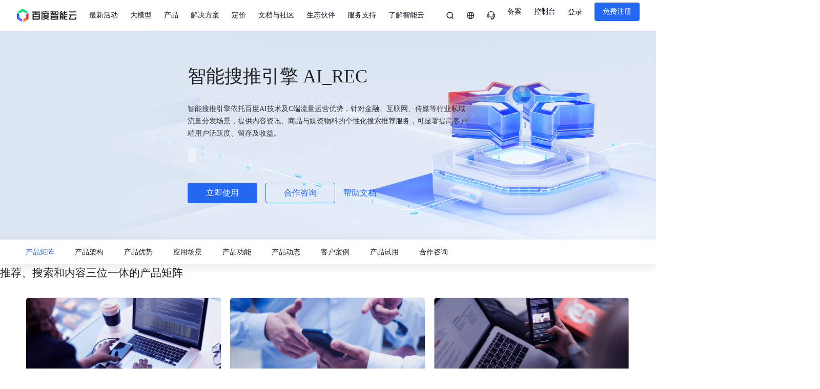

--- FILE ---
content_type: text/html; charset=utf-8
request_url: https://cloud.baidu.com/product/ai-rec.html
body_size: 13191
content:
<!DOCTYPE html><html><head><meta charSet="utf-8"/><title>智能搜推引擎_私有化智能推荐模型_私有化个性推荐_智能推荐模型_智能推荐私有化_场景化推荐解决方案_百度智能推荐系统_个性化内容智能分发_个性化推荐算法_内容推荐系统_图文推荐系统-百度智能云</title><link rel="shortcut icon" href="https://bce.bdstatic.com/img/newfavicon.ico" type="image/x-icon"/><meta http-equiv="X-UA-Compatible" content="IE=Edge,chrome=1"/><meta name="baidu-site-verification" content="codeva-WdReimoQXv"/><meta name="360-site-verification" content="a28659ee618a3ad4fe3f566fedcf2a23"/><meta name="sogou_site_verification" content="1WgYtnMFf3"/><meta name="shenma-site-verification" content="6de355ac393346d8f9218cbbd7b3f966_1654776643"/><meta name="keywords" content="智能推荐，智能搜索，搜索引擎，推荐引擎，个性化推荐，推荐,搜索,百度云,人工智能,ai,信息流,资讯,私域流量,运营,视频推荐系统,在线智能推荐服务提供商,图文推荐系统,数据驱动的精准推荐"/><meta name="description" content="智能推荐引擎基于百度技术优势和流量经营能力，面向金融、运营商、互联网、传媒等行业私域流量运营场景，提供融合内容资讯、商品应用、对话式推荐于一体的交互式推荐服务，有效提升用户活跃、留存和收益。"/><meta name="renderer" content="webkit"/><meta name="viewport" content="width=1280"/><link rel="stylesheet" href="https://bce.bdstatic.com/portal-server/common/header/portal-default.css"/><meta itemProp="datePublished" content="2025-09-14T21:33:19.000Z"/><meta itemProp="dateModified" content="2025-09-14T21:33:56.000Z"/><link rel="stylesheet" href="https://bce.bdstatic.com/developer-static/dep/editor.md/css/portal.md.min.css"/><meta name="next-head-count" content="16"/><link rel="preload" href="https://bce.bdstatic.com/portal-cloud-server/online/_next/static/css/55fa87806f071d32.css" as="style"/><link rel="stylesheet" href="https://bce.bdstatic.com/portal-cloud-server/online/_next/static/css/55fa87806f071d32.css" data-n-g=""/><link rel="preload" href="https://bce.bdstatic.com/portal-cloud-server/online/_next/static/css/01f4558e2f476d30.css" as="style"/><link rel="stylesheet" href="https://bce.bdstatic.com/portal-cloud-server/online/_next/static/css/01f4558e2f476d30.css"/><link rel="preload" href="https://bce.bdstatic.com/portal-cloud-server/online/_next/static/css/35c2b6d36c851069.css" as="style"/><link rel="stylesheet" href="https://bce.bdstatic.com/portal-cloud-server/online/_next/static/css/35c2b6d36c851069.css"/><link rel="preload" href="https://bce.bdstatic.com/portal-cloud-server/online/_next/static/css/ef7260006f234471.css" as="style"/><link rel="stylesheet" href="https://bce.bdstatic.com/portal-cloud-server/online/_next/static/css/ef7260006f234471.css"/><link rel="preload" href="https://bce.bdstatic.com/portal-cloud-server/online/_next/static/css/bbb48f5b498b4099.css" as="style"/><link rel="stylesheet" href="https://bce.bdstatic.com/portal-cloud-server/online/_next/static/css/bbb48f5b498b4099.css"/><link rel="preload" href="https://bce.bdstatic.com/portal-cloud-server/online/_next/static/css/9a8342793e5d44e2.css" as="style"/><link rel="stylesheet" href="https://bce.bdstatic.com/portal-cloud-server/online/_next/static/css/9a8342793e5d44e2.css"/><link rel="preload" href="https://bce.bdstatic.com/portal-cloud-server/online/_next/static/css/7737d1e6eee38992.css" as="style"/><link rel="stylesheet" href="https://bce.bdstatic.com/portal-cloud-server/online/_next/static/css/7737d1e6eee38992.css"/><link rel="preload" href="https://bce.bdstatic.com/portal-cloud-server/online/_next/static/css/7c6de6957536a9e1.css" as="style"/><link rel="stylesheet" href="https://bce.bdstatic.com/portal-cloud-server/online/_next/static/css/7c6de6957536a9e1.css"/><link rel="preload" href="https://bce.bdstatic.com/portal-cloud-server/online/_next/static/css/0bc4b0415a838b1f.css" as="style"/><link rel="stylesheet" href="https://bce.bdstatic.com/portal-cloud-server/online/_next/static/css/0bc4b0415a838b1f.css"/><link rel="preload" href="https://bce.bdstatic.com/portal-cloud-server/online/_next/static/css/3f30a99103406eda.css" as="style"/><link rel="stylesheet" href="https://bce.bdstatic.com/portal-cloud-server/online/_next/static/css/3f30a99103406eda.css"/><link rel="preload" href="https://bce.bdstatic.com/portal-cloud-server/online/_next/static/css/f28e28dfd091fd9b.css" as="style"/><link rel="stylesheet" href="https://bce.bdstatic.com/portal-cloud-server/online/_next/static/css/f28e28dfd091fd9b.css"/><link rel="preload" href="https://bce.bdstatic.com/portal-cloud-server/online/_next/static/css/6c32e9cf89bc8b94.css" as="style"/><link rel="stylesheet" href="https://bce.bdstatic.com/portal-cloud-server/online/_next/static/css/6c32e9cf89bc8b94.css"/><link rel="preload" href="https://bce.bdstatic.com/portal-cloud-server/online/_next/static/css/8c8a7e828dadd484.css" as="style"/><link rel="stylesheet" href="https://bce.bdstatic.com/portal-cloud-server/online/_next/static/css/8c8a7e828dadd484.css"/><link rel="preload" href="https://bce.bdstatic.com/portal-cloud-server/online/_next/static/css/9d58121b8e42484d.css" as="style"/><link rel="stylesheet" href="https://bce.bdstatic.com/portal-cloud-server/online/_next/static/css/9d58121b8e42484d.css"/><link rel="preload" href="https://bce.bdstatic.com/portal-cloud-server/online/_next/static/css/527f60d8ae138405.css" as="style"/><link rel="stylesheet" href="https://bce.bdstatic.com/portal-cloud-server/online/_next/static/css/527f60d8ae138405.css"/><noscript data-n-css=""></noscript><script defer="" nomodule="" src="https://bce.bdstatic.com/portal-cloud-server/online/_next/static/chunks/polyfills-c67a75d1b6f99dc8.js"></script><script id="headerDefault" src="https://bce.bdstatic.com/portal-server/common/header/portal-default.js" defer="" data-nscript="beforeInteractive"></script><script defer="" src="https://bce.bdstatic.com/portal-cloud-server/online/_next/static/chunks/7a7c95a0-65ef5d3aa06de786.js"></script><script defer="" src="https://bce.bdstatic.com/portal-cloud-server/online/_next/static/chunks/2039-df4a8374cb6ad89e.js"></script><script defer="" src="https://bce.bdstatic.com/portal-cloud-server/online/_next/static/chunks/5366-6ef04ae6f749340d.js"></script><script defer="" src="https://bce.bdstatic.com/portal-cloud-server/online/_next/static/chunks/6197-edb78abc81df6b77.js"></script><script defer="" src="https://bce.bdstatic.com/portal-cloud-server/online/_next/static/chunks/6088-be441f61f626451d.js"></script><script defer="" src="https://bce.bdstatic.com/portal-cloud-server/online/_next/static/chunks/9738-257a90fc10d0367f.js"></script><script defer="" src="https://bce.bdstatic.com/portal-cloud-server/online/_next/static/chunks/7749-333a8f88861fd8a3.js"></script><script defer="" src="https://bce.bdstatic.com/portal-cloud-server/online/_next/static/chunks/6420-2e21fda8fbadfeea.js"></script><script defer="" src="https://bce.bdstatic.com/portal-cloud-server/online/_next/static/chunks/460.c6dca5a81b1e0fc8.js"></script><script defer="" src="https://bce.bdstatic.com/portal-cloud-server/online/_next/static/chunks/6424-8c6b9ccc2f07993f.js"></script><script defer="" src="https://bce.bdstatic.com/portal-cloud-server/online/_next/static/chunks/3023-830afb7c655795eb.js"></script><script defer="" src="https://bce.bdstatic.com/portal-cloud-server/online/_next/static/chunks/1483-4f30f8f2c44347a3.js"></script><script defer="" src="https://bce.bdstatic.com/portal-cloud-server/online/_next/static/chunks/415-2163a9f6988a3a91.js"></script><script defer="" src="https://bce.bdstatic.com/portal-cloud-server/online/_next/static/chunks/7297-cf6fc64c29cfdcc7.js"></script><script defer="" src="https://bce.bdstatic.com/portal-cloud-server/online/_next/static/chunks/4771.c90627b99048537b.js"></script><script defer="" src="https://bce.bdstatic.com/portal-cloud-server/online/_next/static/chunks/1209-080dcdd18752f579.js"></script><script defer="" src="https://bce.bdstatic.com/portal-cloud-server/online/_next/static/chunks/9489-cfa36ce024edd7c4.js"></script><script defer="" src="https://bce.bdstatic.com/portal-cloud-server/online/_next/static/chunks/3688.f4e77c8183685aa4.js"></script><script defer="" src="https://bce.bdstatic.com/portal-cloud-server/online/_next/static/chunks/4284.0e4159889ecd1b96.js"></script><script defer="" src="https://bce.bdstatic.com/portal-cloud-server/online/_next/static/chunks/6038.398f80b69e7d5620.js"></script><script defer="" src="https://bce.bdstatic.com/portal-cloud-server/online/_next/static/chunks/6181.2319b7e801bd4f0f.js"></script><script defer="" src="https://bce.bdstatic.com/portal-cloud-server/online/_next/static/chunks/7335.dac5c6b76b7cb933.js"></script><script defer="" src="https://bce.bdstatic.com/portal-cloud-server/online/_next/static/chunks/4505.833126306077e050.js"></script><script defer="" src="https://bce.bdstatic.com/portal-cloud-server/online/_next/static/chunks/7811-56bb1f11d1d427cb.js"></script><script defer="" src="https://bce.bdstatic.com/portal-cloud-server/online/_next/static/chunks/7280-623af74c2476b07b.js"></script><script defer="" src="https://bce.bdstatic.com/portal-cloud-server/online/_next/static/chunks/6161-4adf0c4f24aaa974.js"></script><script defer="" src="https://bce.bdstatic.com/portal-cloud-server/online/_next/static/chunks/2126.3b724b16f4b47eec.js"></script><script defer="" src="https://bce.bdstatic.com/portal-cloud-server/online/_next/static/chunks/6935.b01a3f57a92d3dfa.js"></script><script defer="" src="https://bce.bdstatic.com/portal-cloud-server/online/_next/static/chunks/1059.82090d3484deba10.js"></script><script defer="" src="https://bce.bdstatic.com/portal-cloud-server/online/_next/static/chunks/1268-b97ad9be2d14a992.js"></script><script defer="" src="https://bce.bdstatic.com/portal-cloud-server/online/_next/static/chunks/60.2419597af04b3358.js"></script><script defer="" src="https://bce.bdstatic.com/portal-cloud-server/online/_next/static/chunks/9923.7a11c9a0b2bd6f17.js"></script><script defer="" src="https://bce.bdstatic.com/portal-cloud-server/online/_next/static/chunks/1233.ab77830c1171aacd.js"></script><script src="https://bce.bdstatic.com/portal-cloud-server/online/_next/static/chunks/webpack-2904668f959bb964.js" defer=""></script><script src="https://bce.bdstatic.com/portal-cloud-server/online/_next/static/chunks/framework-4df2abb515184be6.js" defer=""></script><script src="https://bce.bdstatic.com/portal-cloud-server/online/_next/static/chunks/main-d3e2a0c4d78042be.js" defer=""></script><script src="https://bce.bdstatic.com/portal-cloud-server/online/_next/static/chunks/pages/_app-6f5d038c9a0f6c38.js" defer=""></script><script src="https://bce.bdstatic.com/portal-cloud-server/online/_next/static/chunks/pages/product/%5Btype%5D-0128614d2369f7c7.js" defer=""></script><script src="https://bce.bdstatic.com/portal-cloud-server/online/_next/static/8tmv0d89BHJN-3X7cYOZY/_buildManifest.js" defer=""></script><script src="https://bce.bdstatic.com/portal-cloud-server/online/_next/static/8tmv0d89BHJN-3X7cYOZY/_ssgManifest.js" defer=""></script></head><body><div id="__next" data-reactroot=""><header id="add-header-html-ddd" style="width:0;height:0;overflow:hidden"><nav><ul><li><a href="https://cloud.baidu.com/campaign/PromotionActivity/index.html">最新活动</a></li><li><a href="https://cloud.baidu.com/products/index.html">产品</a></li><li><a href="https://cloud.baidu.com/solution/index.html">解决方案</a></li><li><a href="https://cloud.baidu.com/qianfandev">千帆社区</a></li><li><a href="https://qianfanmarket.baidu.com/">AI原生应用商店</a></li><li><a href="https://qifu.baidu.com">企业服务</a></li><li><a href="https://market.baidu.com">云市场</a></li><li><a href="https://cloud.baidu.com/partner/plan.html">合作与生态</a></li><li><a href="https://developer.baidu.com">开发者</a></li><li><a href="https://cloud.baidu.com/doc/support/index.html">服务与支持</a></li><li><a href="https://cloud.baidu.com/cloudai.html">了解智能云</a></li><li><a href="https://cloud.baidu.com/beian/index.html">备案</a></li><li><a href="https://cloud.baidu.com/doc/index.html">文档</a></li><li><a href="https://console.bce.baidu.com">管理控制台</a></li></ul></nav></header><div id="product-content" style="position:relative;margin-top:0"><section ui-type="V5S001" class="_1_w_aDs" style="background-color:#F2F6FA;background-image:url(https://bce.bdstatic.com/p3m/common-service/uploads/%E6%99%BA%E8%83%BD%E6%8E%A8%E8%8D%90_6c564a8.png);--banner-height:408px"><div class="gFNuBeFA v5-group-base"><div class="hCgyHgCF"><h1 class="__97Smpdd0">智能搜推引擎 AI_REC</h1></div><p class="wA8grczH">智能搜推引擎依托百度AI技术及C端流量运营优势，针对金融、互联网、传媒等行业私域流量分发场景，提供内容资讯、商品与媒资物料的个性化搜索推荐服务，可显著提高客户端用户活跃度、留存及收益。</p><p class="MDpr_Ylb"><a href="" target="_blank" data-track-category="banner主区域" data-track-name="活动推荐横幅" data-track-value=""><span class="Pa_xlr6j"><span class="hddDUoms"></span></span></a></p><div class="kIAe161w"><div class="Ek4ybOnS"><a class="kN_SngIz" href="https://console.bce.baidu.com/airec/web/dashboard" target="_blank" data-track-category="banner主区域" data-track-name="主按钮" data-track-value="立即使用">立即使用</a><a class="MFQO_fjx" href="https://cloud.baidu.com/survey/ai-rec.html" target="_blank" data-track-category="banner主区域" data-track-name="副按钮" data-track-value="合作咨询">合作咨询</a></div><div class="__1sZuthkX"><a class="C5JLWW2E" href="https://cloud.baidu.com/doc/AI_REC/index.html" target="_blank" data-track-category="banner主区域" data-track-name="文字链" data-track-value="帮助文档">帮助文档</a></div></div></div></section><div class="qaNyd8vJ" id="iEW_1Xi7"><div class="IYb6EB2J"><div class="container"><div class="__7uTbj58o"><div class="dsBTFz1z"><ul><li class="current"><span>产品矩阵</span></li><li class=""><span>产品架构</span></li><li class=""><span>产品优势</span></li><li class=""><span>应用场景</span></li><li class=""><span>产品功能</span></li><li class=""><span>产品动态</span></li><li class=""><span>客户案例</span></li><li class=""><span>产品试用</span></li><li class=""><span>合作咨询</span></li><li class="j_kYDLbr"></li></ul></div></div></div></div></div><div ui-type="module-box"><section ui-type="V5G008B" class="h5_GYRvn"><h2>推荐、搜索和内容三位一体的产品矩阵</h2><ul class="gDJbX54L"><li class="wlKCTa6Z"><figure><div class="kscoc5c6" style="background-image:url(https://bce.bdstatic.com/p3m/common-service/uploads/er_c5d4c2d.png)"></div><figcaption><h3>智能推荐引擎</h3><pre>智能推荐引擎依托百度先进的深度学习模型拥有强大的个性化推荐、相关推荐及热门推荐能力，能精准捕捉用户偏好，实时更新推荐内容。可提高业务系统中用户的活跃度，有效增强用户留存率，大幅提升转化效果。</pre><div class="m8SiU2wF"><span>个性化推荐</span><span>相关推荐</span><span>热门推荐</span></div></figcaption></figure></li><li class="wlKCTa6Z"><figure><div class="kscoc5c6" style="background-image:url(https://bce.bdstatic.com/p3m/common-service/uploads/WX20240619-174608_d195241.png)"></div><figcaption><h3>智能搜索引擎</h3><pre>智能搜索引擎集成了先进的语义向量搜索技术，支持智能个性化搜索，同时涵盖猜你想搜、相关搜索以及联想词推荐等功能。能准确理解语义内涵，保障搜索的精确性，显著提高用户搜索需求满足度。</pre><div class="m8SiU2wF"><span>个性化搜索</span><span>猜你想搜</span><span>联想词推荐</span></div></figcaption></figure></li><li class="wlKCTa6Z"><figure><div class="kscoc5c6" style="background-image:url(https://bce.bdstatic.com/p3m/common-service/uploads/cs_d62c417.png)"></div><figcaption><h3>版权内容订阅</h3><pre>内容资讯订阅服务由百家号提供版权资源支持，垂类内容和创作者都可灵活调整与定制；拥有海量多垂类的百万级签约作者，覆盖财经等百种垂类。可帮助客户降低自建内容成本，实现内容带增长目标。</pre><div class="m8SiU2wF"><span>图文订阅</span><span>视频订阅</span><span>作者订阅</span></div></figcaption></figure></li></ul></section><section class="DTHxn_90" ui-type="V5G002"><h2>搜索推荐双引擎一体化赋能内容分发和消费增长</h2><div class="Zv_rDXye v5-group-base"><pre class="qszzYbML"><p>* 全链路个性化策略：召回机制、排序模型以及运营策略规则均支持个性化配置，显著提升运营的灵活性；
* 丰富多样的特征挖掘：多维立体的用户画像标签；基于相似用户的兴趣以及交互记录进行个性化推荐；
* 完整的效果优化工具链：通过 AB 实验可快速验证策略和模型的效果，以提升整体业务目标；在展现控制环节，分发规则可控可人工干预。</p></pre><img src="https://bce.bdstatic.com/p3m/common-service/uploads/jigoutu_16332d2.png" alt="搜索推荐双引擎一体化赋能内容分发和消费增长"/></div></section><section class="GXu8DdbV" ui-type="V5G025"><h2>多年私域流量运营实战沉淀的产品优势</h2><div class="v5-group-base"><div class="_RVgYHTQ M_qtLeLY"><div class="sISPUjGi"><i class="cxA1_FnM" style="background-image:url(https://bce.bdstatic.com/portal-icons/v5g025/anquan.png)"></i><div class="__2iwCTxxz"><h3>搜推一体化双引擎</h3><p><span>搜索与推荐融合，一套技术同时支撑搜索和推荐这两个场景，实现技术的复用与提升；数据相互贯通，增强搜索的个性化效果。</span></p></div></div><div class="sISPUjGi"><i class="cxA1_FnM" style="background-image:url(https://bce.bdstatic.com/portal-icons/v5g025/duozhongshilileixing.png)"></i><div class="__2iwCTxxz"><h3>公私同栈效果一致</h3><p><span>除了提供公有云saas订阅服务外，还支持私有化部署。两种模式采用同一套代码，公有云私有化效果一致。</span></p></div></div><div class="sISPUjGi"><i class="cxA1_FnM" style="background-image:url(https://bce.bdstatic.com/portal-icons/v5g025/jianrong.png)"></i><div class="__2iwCTxxz"><h3>大模型赋能兴趣理解</h3><p><span>专业版提供大模型推荐相关服务， 使用LLM技术个性化提取兴趣旅程，从而挖掘用户的长短期兴趣。</span></p></div></div><div class="sISPUjGi"><i class="cxA1_FnM" style="background-image:url(https://bce.bdstatic.com/portal-icons/v5g025/lingxiande_rengongzhineng.png)"></i><div class="__2iwCTxxz"><h3>强大的深度学习底座</h3><p><span>百度自研飞桨大规模机器学习框架Paddle支持信创，推荐场景定制化优化模型与算子赋能，基于海量文本、图片、视频等大规模预训练，提供精准的多模态内容理解服务。</span></p></div></div><div class="sISPUjGi"><i class="cxA1_FnM" style="background-image:url(https://bce.bdstatic.com/portal-icons/v5g025/shujuanquan.png)"></i><div class="__2iwCTxxz"><h3>聚焦C端场景流量运营</h3><p><span>在金融、媒体、泛互联网等行业有丰富实战经验。支持信息流内容物料引入，促进私域移动内容多样化发展；提供专业运营咨询服务，助力精细化运营。</span></p></div></div></div></div></section><section class="nI_sZKXH" ui-type="V5G020B"><h2>丰富多样的应用场景</h2><p class="__69GpM8Qb"><span>面向手机APP、网站、小程序和电视大屏等多个场景</span></p><div class="v5-group-base"><div class="ant-tabs ant-tabs-top u-tab"><div class="u-tabs-nav-list"><div class="u-tab-item u-tab-item-active"><div class="u-tab-item-inner">社区内容搜索和推荐<div class="border"></div></div></div><div class="u-tab-item"><div class="u-tab-item-inner">电商搜索和推荐<div class="border"></div></div></div><div class="u-tab-item"><div class="u-tab-item-inner">问答式搜索和推荐<div class="border"></div></div></div><div class="u-tab-item"><div class="u-tab-item-inner">内容资源共建<div class="border"></div></div></div></div><div class="ant-tabs-content-holder"><div class="ant-tabs-content ant-tabs-content-top"><div role="tabpanel" tabindex="0" aria-hidden="false" class="ant-tabs-tabpane ant-tabs-tabpane-active"><div class="Tc0OhEUg"><div class="_6AlVLR8"><div class="nDB3CXZt"><h4>场景概述</h4><p class="__2bKb4LKh">面向社区和资讯场景，提供千人千面的推荐和搜索服务，提高终端用户在站内的活跃度和粘性。</p></div><div class="__2p0Asvca"><h4>我们能提供</h4><ul><li><h5>推荐策略适配度高，减少企业开发与试错成本</h5></li><li><h5>精准获取用户心智，提升用户粘性与活跃度</h5></li></ul></div></div><div class="__5WVkTbsK"><div class="__9wR89cSR"></div><img src="https://bce.bdstatic.com/p3m/common-service/uploads/n002_47af204.png" alt="社区内容搜索和推荐"/></div></div></div></div></div></div></div></section><section class="P7hDnG23" ui-type="V5G021"><h2>强大的产品功能</h2><div class="x95_CFuS v5-group-base"><ul><li class="eOKGfBU8"><div class="voSgCshl"></div><div class="y7OE_B5Y"><h3 class="MGdywI8e"><span class="MGdywI8e">高效的数据接入</span></h3><dl><dt style="background-image:url(https://bce.bdstatic.com/portal-icons/32/32px_daobotai.png)">自适配对接</dt><dd><span>支持自定义数据源灵活对接，实时同步，确保数据使用质量并快速上线。</span></dd></dl><dl><dt style="background-image:url(https://bce.bdstatic.com/portal-icons/32/32px_zhinengmoban.png)">推荐物料管理</dt><dd><span>图文资讯、权益商品、定制活动等各种业务均支持数据管理和应用推荐。</span></dd></dl></div></li><li class="eOKGfBU8"><div class="voSgCshl"></div><div class="y7OE_B5Y"><h3 class="MGdywI8e"><span class="MGdywI8e">丰富的推荐模型</span></h3><dl><dt style="background-image:url(https://bce.bdstatic.com/portal-icons/32/charu@2x.png)">模型自主学习</dt><dd><span>模型每天基于增量数据自学习，模型自动迭代优化自学习至最优状态。</span></dd></dl><dl><dt style="background-image:url(https://bce.bdstatic.com/portal-icons/32/chuangjianyonghu@2x.png)">灵活配置算法</dt><dd><span>支持无代码编排召回算法、排序算法和综合展示策略。</span></dd></dl></div></li><li class="eOKGfBU8"><div class="voSgCshl"></div><div class="y7OE_B5Y"><h3 class="MGdywI8e"><span class="MGdywI8e">多维的效果调优</span></h3><dl><dt style="background-image:url(https://bce.bdstatic.com/portal-icons/32/dashuju@2x.png)">适配多种工具</dt><dd><span>智能推荐引擎支持流量、行为、漏斗等数据分析工具。</span></dd></dl><dl><dt style="background-image:url(https://bce.bdstatic.com/portal-icons/32/charu@2x.png)">提高运营效率</dt><dd><span>以数据分析触达业务指标，调整运营策略，提升运营效率。</span></dd></dl></div></li><li class="eOKGfBU8"><div class="voSgCshl"></div><div class="y7OE_B5Y"><h3 class="MGdywI8e"><span class="MGdywI8e">稳健的系统监控</span></h3><dl><dt style="background-image:url(https://bce.bdstatic.com/portal-icons/32/bianma@2x.png)">监控能力稳定</dt><dd><span>支持通过性能监控、业务监控，提升异常问题排查与解决的效率。</span></dd></dl><dl><dt style="background-image:url(https://bce.bdstatic.com/portal-icons/32/cunchu@2x.png)">平台化运维</dt><dd><span>形成平台化运维，全局监控保障服务稳定。</span></dd></dl></div></li></ul></div></section><section class="KvQd_ISH" ui-type="V5G024"><h2>持续高效的产品升级迭代</h2><div class="v5-group-base"><div class="nn6XhL_y"><div class="L8uhFg9d"></div><div class="D6gq1rfz"><ul class="kJfi3Tkx" style="transform:translateX(0px)"><li class="yZJUrz8j"><div class="BLpEei5o"><div class="yhiSIUFz"></div><div class="bA77LsXV"><span>V_3.0.0版本新特性</span></div></div><div class="KWNhjRy4"><div class="aOm3LJ_K"></div></div><div class="__9XGW2ow3"><div class="UOQbhApi"><span>搜推一体架构升级，新增搜索词库管理，新增业务效果指标监控<!-- --> <!-- -->2024.03.06</span><a class="__2RE4btWz" href="https://cloud.baidu.com/doc/AI_REC/s/5ltffneeu" target="_blank" data-track-category="持续高效的产品升级迭代" data-track-name="2024.03.06V_3.0.0版本新特性" data-track-value="查看详情">查看详情</a></div></div></li><li class="yZJUrz8j"><div class="BLpEei5o"><div class="yhiSIUFz"></div><div class="bA77LsXV"><span>V_3.2.0版本新特性</span></div></div><div class="KWNhjRy4"><div class="aOm3LJ_K"></div></div><div class="__9XGW2ow3"><div class="UOQbhApi"><span>推荐效果优化工具AB实验，搜推一体支持拼音搜索召回<!-- --> <!-- -->2024.05.13</span><a class="__2RE4btWz" href="https://cloud.baidu.com/doc/AI_REC/s/0lw4mk033" target="_blank" data-track-category="持续高效的产品升级迭代" data-track-name="2024.05.13V_3.2.0版本新特性" data-track-value="查看详情">查看详情</a></div></div></li><li class="yZJUrz8j"><div class="BLpEei5o"><div class="yhiSIUFz"></div><div class="bA77LsXV"><span>V_3.3.0版本新特性</span></div></div><div class="KWNhjRy4"><div class="aOm3LJ_K"></div></div><div class="__9XGW2ow3"><div class="UOQbhApi"><span>开放召回通道可配置项，智搜排序策略升级<!-- --> <!-- -->2024.06.04</span><a class="__2RE4btWz" href="https://cloud.baidu.com/doc/AI_REC/s/jlwzterqa" target="_blank" data-track-category="持续高效的产品升级迭代" data-track-name="2024.06.04V_3.3.0版本新特性" data-track-value="查看详情">查看详情</a></div></div></li><li class="yZJUrz8j"><div class="BLpEei5o"><div class="yhiSIUFz"></div><div class="bA77LsXV"><span>V_3.4.0版本新特性</span></div></div><div class="KWNhjRy4"><div class="aOm3LJ_K"></div></div><div class="__9XGW2ow3"><div class="UOQbhApi"><span>推荐场景开放模型选择配置，搜索支持query干预<!-- --> <!-- -->2024.07.08</span><a class="__2RE4btWz" href="https://cloud.baidu.com/doc/AI_REC/s/zlxvi9j12" target="_blank" data-track-category="持续高效的产品升级迭代" data-track-name="2024.07.08V_3.4.0版本新特性" data-track-value="查看详情">查看详情</a></div></div></li><li class="yZJUrz8j"><div class="BLpEei5o"><div class="yhiSIUFz"></div><div class="bA77LsXV"><span>V_3.5.0版本新特性</span></div></div><div class="KWNhjRy4"><div class="aOm3LJ_K"></div></div><div class="__9XGW2ow3"><div class="UOQbhApi"><span>新增优质内容等多路召回，支持流量定向倾斜<!-- --> <!-- -->2024.08.13</span><a class="__2RE4btWz" href="https://cloud.baidu.com/doc/AI_REC/s/Clzs8p9iz" target="_blank" data-track-category="持续高效的产品升级迭代" data-track-name="2024.08.13V_3.5.0版本新特性" data-track-value="快速体验">快速体验</a></div></div></li></ul></div><div class="__2pNkLCFZ"><div class="__0BBikXOz tQD_qaND"><div class="lGN7_hbV"></div></div><div class="t8EFyfMQ tQD_qaND"><div class="lGN7_hbV"></div></div></div></div></div></section><section class="tbTkPJoc" ui-type="V5G016"><h2>赋能千行百业的客户成功案例</h2><div class="v5-group-base"><div class="__8Zhq4yGL"><div class="ant-carousel"><div class="slick-slider pShokvNU slick-initialized" dir="ltr"><div class="slick-list"><div class="slick-track" style="width:0px;left:0px"><div data-index="-5" tabindex="-1" class="slick-slide slick-cloned" aria-hidden="true"><div><div class="WdyncECK" tabindex="-1" style="width:100%;display:inline-block"><div class="__0nHe1QeY"><div class="aYwzJlTB"></div><h3>某头部IPTV新媒体公司</h3><p>依托百度NLP技术引入深度学习模型优化推荐系统，为IPTV用户开展个性化推荐，基于AB实验驱动策略验证提升用户点播观看和消费粘性，其中CTR点击率提升56.2%，曝光订购转化率提升100%，媒资曝光占比提升200%。</p><span class="MlPcCU6Q"></span></div></div></div></div><div data-index="-4" tabindex="-1" class="slick-slide slick-cloned" aria-hidden="true"><div><div class="WdyncECK" tabindex="-1" style="width:100%;display:inline-block"><div class="__0nHe1QeY"><div class="aYwzJlTB"></div><h3>某大型股份制银行信用卡中心</h3><p>接入百度智能搜索引擎，基于深度学习语义模型，实现搜索流量的高效分发和运营。搜索日均使用量提升了11%，搜索整体点击率达提升13%，顾客增长22%，商品转化收益日均增长380%。荣获亚洲银行家亚太地区最具影响力的金融科技奖项。</p><span class="MlPcCU6Q"></span></div></div></div></div><div data-index="-3" tabindex="-1" class="slick-slide slick-cloned" aria-hidden="true"><div><div class="WdyncECK" tabindex="-1" style="width:100%;display:inline-block"><div class="__0nHe1QeY"><div class="aYwzJlTB"></div><h3>某千万级DAU移动支付平台</h3><p>依托智能推荐引擎的技术优势，重构App内发现频道。经过样本构建、特征与模型选择和效果调优，针对首页、签到场景、和商品详情页千人千面推荐，用户点击率提升100%+，长尾内容的曝光量提升10倍内容展现更多样化。</p><span class="MlPcCU6Q"></span></div></div></div></div><div data-index="-2" tabindex="-1" class="slick-slide slick-cloned" aria-hidden="true"><div><div class="WdyncECK" tabindex="-1" style="width:100%;display:inline-block"><div class="__0nHe1QeY"><div class="aYwzJlTB"></div><h3>某国家级政务APP</h3><p>在大量政务公开的内容环境中，依托百度优势的个性化推荐经验和深度学习技术，搭建了面向全国用户的推荐系统，有效提升了用户使用时长、使用满意度等。</p><span class="MlPcCU6Q"></span></div></div></div></div><div data-index="-1" tabindex="-1" class="slick-slide slick-cloned" aria-hidden="true"><div><div class="WdyncECK" tabindex="-1" style="width:100%;display:inline-block"><div class="__0nHe1QeY"><div class="aYwzJlTB"></div><h3>国内某头部科技社区</h3><p>与国内某头部科技社区合作，针对专区推荐和详情页关联推荐，兼顾性能&amp;效果技术选型，通过多组小流量实验，最终输出标准化方案实现快速对接上线。全站浏览时长和点击率等指标显著增长。</p><span class="MlPcCU6Q"></span></div></div></div></div><div style="outline:none" data-index="0" class="slick-slide slick-active slick-current" tabindex="-1" aria-hidden="false"><div><div class="WdyncECK" tabindex="-1" style="width:100%;display:inline-block"><div class="__0nHe1QeY"><div class="aYwzJlTB"></div><h3>某头部IPTV新媒体公司</h3><p>依托百度NLP技术引入深度学习模型优化推荐系统，为IPTV用户开展个性化推荐，基于AB实验驱动策略验证提升用户点播观看和消费粘性，其中CTR点击率提升56.2%，曝光订购转化率提升100%，媒资曝光占比提升200%。</p><span class="MlPcCU6Q"></span></div></div></div></div><div style="outline:none" data-index="1" class="slick-slide slick-active" tabindex="-1" aria-hidden="false"><div><div class="WdyncECK" tabindex="-1" style="width:100%;display:inline-block"><div class="__0nHe1QeY"><div class="aYwzJlTB"></div><h3>某大型股份制银行信用卡中心</h3><p>接入百度智能搜索引擎，基于深度学习语义模型，实现搜索流量的高效分发和运营。搜索日均使用量提升了11%，搜索整体点击率达提升13%，顾客增长22%，商品转化收益日均增长380%。荣获亚洲银行家亚太地区最具影响力的金融科技奖项。</p><span class="MlPcCU6Q"></span></div></div></div></div><div style="outline:none" data-index="2" class="slick-slide slick-active" tabindex="-1" aria-hidden="false"><div><div class="WdyncECK" tabindex="-1" style="width:100%;display:inline-block"><div class="__0nHe1QeY"><div class="aYwzJlTB"></div><h3>某千万级DAU移动支付平台</h3><p>依托智能推荐引擎的技术优势，重构App内发现频道。经过样本构建、特征与模型选择和效果调优，针对首页、签到场景、和商品详情页千人千面推荐，用户点击率提升100%+，长尾内容的曝光量提升10倍内容展现更多样化。</p><span class="MlPcCU6Q"></span></div></div></div></div><div style="outline:none" data-index="3" class="slick-slide" tabindex="-1" aria-hidden="true"><div><div class="WdyncECK" tabindex="-1" style="width:100%;display:inline-block"><div class="__0nHe1QeY"><div class="aYwzJlTB"></div><h3>某国家级政务APP</h3><p>在大量政务公开的内容环境中，依托百度优势的个性化推荐经验和深度学习技术，搭建了面向全国用户的推荐系统，有效提升了用户使用时长、使用满意度等。</p><span class="MlPcCU6Q"></span></div></div></div></div><div style="outline:none" data-index="4" class="slick-slide" tabindex="-1" aria-hidden="true"><div><div class="WdyncECK" tabindex="-1" style="width:100%;display:inline-block"><div class="__0nHe1QeY"><div class="aYwzJlTB"></div><h3>国内某头部科技社区</h3><p>与国内某头部科技社区合作，针对专区推荐和详情页关联推荐，兼顾性能&amp;效果技术选型，通过多组小流量实验，最终输出标准化方案实现快速对接上线。全站浏览时长和点击率等指标显著增长。</p><span class="MlPcCU6Q"></span></div></div></div></div><div data-index="5" tabindex="-1" class="slick-slide slick-cloned" aria-hidden="true"><div><div class="WdyncECK" tabindex="-1" style="width:100%;display:inline-block"><div class="__0nHe1QeY"><div class="aYwzJlTB"></div><h3>某头部IPTV新媒体公司</h3><p>依托百度NLP技术引入深度学习模型优化推荐系统，为IPTV用户开展个性化推荐，基于AB实验驱动策略验证提升用户点播观看和消费粘性，其中CTR点击率提升56.2%，曝光订购转化率提升100%，媒资曝光占比提升200%。</p><span class="MlPcCU6Q"></span></div></div></div></div><div data-index="6" tabindex="-1" class="slick-slide slick-cloned" aria-hidden="true"><div><div class="WdyncECK" tabindex="-1" style="width:100%;display:inline-block"><div class="__0nHe1QeY"><div class="aYwzJlTB"></div><h3>某大型股份制银行信用卡中心</h3><p>接入百度智能搜索引擎，基于深度学习语义模型，实现搜索流量的高效分发和运营。搜索日均使用量提升了11%，搜索整体点击率达提升13%，顾客增长22%，商品转化收益日均增长380%。荣获亚洲银行家亚太地区最具影响力的金融科技奖项。</p><span class="MlPcCU6Q"></span></div></div></div></div><div data-index="7" tabindex="-1" class="slick-slide slick-cloned" aria-hidden="true"><div><div class="WdyncECK" tabindex="-1" style="width:100%;display:inline-block"><div class="__0nHe1QeY"><div class="aYwzJlTB"></div><h3>某千万级DAU移动支付平台</h3><p>依托智能推荐引擎的技术优势，重构App内发现频道。经过样本构建、特征与模型选择和效果调优，针对首页、签到场景、和商品详情页千人千面推荐，用户点击率提升100%+，长尾内容的曝光量提升10倍内容展现更多样化。</p><span class="MlPcCU6Q"></span></div></div></div></div><div data-index="8" tabindex="-1" class="slick-slide slick-cloned" aria-hidden="true"><div><div class="WdyncECK" tabindex="-1" style="width:100%;display:inline-block"><div class="__0nHe1QeY"><div class="aYwzJlTB"></div><h3>某国家级政务APP</h3><p>在大量政务公开的内容环境中，依托百度优势的个性化推荐经验和深度学习技术，搭建了面向全国用户的推荐系统，有效提升了用户使用时长、使用满意度等。</p><span class="MlPcCU6Q"></span></div></div></div></div><div data-index="9" tabindex="-1" class="slick-slide slick-cloned" aria-hidden="true"><div><div class="WdyncECK" tabindex="-1" style="width:100%;display:inline-block"><div class="__0nHe1QeY"><div class="aYwzJlTB"></div><h3>国内某头部科技社区</h3><p>与国内某头部科技社区合作，针对专区推荐和详情页关联推荐，兼顾性能&amp;效果技术选型，通过多组小流量实验，最终输出标准化方案实现快速对接上线。全站浏览时长和点击率等指标显著增长。</p><span class="MlPcCU6Q"></span></div></div></div></div></div></div></div></div><div class="Nm_79YTC"><div class="A1z7_wDL"><div class="Gb_DoPtR"></div></div><div class="__7ND5XN8i"><div class="Gb_DoPtR"></div></div></div></div></div></section><section class="lFnKlVt9" ui-type="V5G030"><h2>产品快速试用流程</h2><div class="v5-group-base"><div class="udRliZEJ l71DteiU"><div class="__0miOEn1g"><div class="aKRSsLfH" style="background-image:url(https://bce.bdstatic.com/p3m/common-service/uploads/step1_60ea63b.png)"></div><div class="tZB6ftfV"><div class="__4iRRXBR2">提交需求意向</div><div class="W5tA8fsm"><span class="mYNYK6U9">点击下方合作咨询，填写需求背景、联系人等信息。</span></div><i class="Q43BGlvx"></i></div></div><div class="__0miOEn1g"><div class="aKRSsLfH" style="background-image:url(https://bce.bdstatic.com/p3m/common-service/uploads/step2_17245dc.png)"></div><div class="tZB6ftfV"><div class="__4iRRXBR2">专家一对一交流</div><div class="W5tA8fsm"><span class="mYNYK6U9">平台安排行业专家将与您深度交流，并进行产品指导。</span></div><i class="Q43BGlvx"></i></div></div><div class="__0miOEn1g"><div class="aKRSsLfH" style="background-image:url(https://bce.bdstatic.com/p3m/common-service/uploads/step3_9759b3b.png)"></div><div class="tZB6ftfV"><div class="__4iRRXBR2">接入POC测试</div><div class="W5tA8fsm"><span class="mYNYK6U9">专属客户服务群将协助您跑全流程，解决问题。</span></div><i class="Q43BGlvx"></i></div></div><div class="__0miOEn1g"><div class="aKRSsLfH" style="background-image:url(https://bce.bdstatic.com/p3m/common-service/uploads/step4_9884490.png)"></div><div class="tZB6ftfV"><div class="__4iRRXBR2">线上持续迭代</div><div class="W5tA8fsm"><span class="mYNYK6U9">基于线上数据监控和应用效果持续优化算法。</span></div><i class="Q43BGlvx"></i></div></div></div></div></section><section class="ASewyTPv" ui-type="V5G019"><div class="CN6SNMRk v5-group-base"><div class="__4ReouPTH"><video autoplay="" loop="" muted="" src="https://bce-doc-on-2.cdn.bcebos.com/product/blue.mp4"></video></div><div class="rHXjsD0Q"><h3>合作咨询</h3><p>根据您提交的需求，将有产品专家与您联系，定制专属产品方案。</p><a class="Q88KR4eY" href="https://cloud.baidu.com/survey/ai-rec.html" target="_blank" data-track-category="合作咨询" data-track-name="按钮" data-track-value="立即咨询">立即咨询</a></div></div></section></div></div></div><script id="__NEXT_DATA__" type="application/json">{"props":{"pageProps":{"isMobile":false,"isEn":false,"hidePortalCommon":false,"modules":[{"blockId":"35befdd2-f3f0-11e8-b0f2-d9dca3e09303","type":"V5S001","data":{"render":{"banner":{"title":"智能搜推引擎 AI_REC","content":"智能搜推引擎依托百度AI技术及C端流量运营优势，针对金融、互联网、传媒等行业私域流量分发场景，提供内容资讯、商品与媒资物料的个性化搜索推荐服务，可显著提高客户端用户活跃度、留存及收益。","primaryLink":{"text":"立即使用","href":"https://console.bce.baidu.com/airec/web/dashboard","disabled":false,"login":"","realName":"","setTimer":false},"tertiaryLink":{"text":"帮助文档\u003e","href":"","disabled":true},"background":{"image":"https://bce.bdstatic.com/p3m/common-service/uploads/%E6%99%BA%E8%83%BD%E6%8E%A8%E8%8D%90_6c564a8.png","color":"#F2F6FA","type":"","wapImg":"https://bce.bdstatic.com/p3m/common-service/uploads/%E6%99%BA%E8%83%BD%E6%8E%A8%E8%8D%90%E7%A7%BB%E5%8A%A8_76be035.png"},"textLink":[{"text":"帮助文档","href":"https://cloud.baidu.com/doc/AI_REC/index.html","disabled":false,"login":true,"realName":"","setTimer":false}],"secondaryLink":{"text":"合作咨询","href":"https://cloud.baidu.com/survey/ai-rec.html","disabled":false,"setTimer":false},"activityLink":{"text":"","wapText":"","href":"","btnText":""}},"productList":{"type":{"text":"产品类型名","type":"TEXT","image":"","disabled":false,"href":""},"name":{"name":"","href":"","active":true},"units":[{"link":{"text":"编辑链接","href":"#"}}]},"promotion":{"items":[{"title":"[产品]","content":"推广文案推广文案推广文案推广文案","link":{"text":"查看详情\u003e","href":""}}]},"promotionV2":{"items":[{"icon":"","title":"功能发布","units":[{"link":{"text":"公告信息+链接","href":"#"}},{"link":{"text":"公告信息+链接","href":"#"}}]},{"icon":"https://bce.bdstatic.com/portal-icons/48/news@2x.png","title":"活动通知","units":[{"link":{"text":"公告信息+链接","href":"#"}}]},{"icon":"https://bce.bdstatic.com/portal-icons/48/sales@2x.png","title":"促销活动","units":[]}]},"nav":{"dropDownAble":true,"fixed":true,"name":"智能搜推引擎 AI_REC","apply":{"type":"button","className":"buy","text":"立即使用","href":"https://console.bce.baidu.com/airec/web/dashboard","disabled":false,"login":"","realName":"","setTimer":false},"content":[{"control":{"type":"V5G008B"},"data":{"name":"产品矩阵"}},{"control":{"type":"V5G002"},"data":{"name":"产品架构"}},{"control":{"type":"V5G025"},"data":{"name":"产品优势"}},{"control":{"type":"V5G020B"},"data":{"name":"应用场景"}},{"control":{"type":"V5G021"},"data":{"name":"产品功能"}},{"control":{"type":"V5G024"},"data":{"name":"产品动态"}},{"control":{"type":"V5G016"},"data":{"name":"客户案例"}},{"control":{"type":"V5G030"},"data":{"name":"产品试用"}},{"control":{"type":"V5G019"},"data":{"name":"合作咨询"}}]}},"config":{"withPromotion":false,"withSecondaryLink":true,"withTertiaryLink":true,"withCalculatorLink":false,"isNewBanner":true,"promotionColumns":1,"promotionV2Columns":1,"hideProductList":true,"productListMode":"split","isNewBanner2202":true,"withBannerMarket":"activityRecommend"}},"category":"","title":"W-特殊-001","thumbnail":"https://bce.bdstatic.com/p3m/common-service/uploads/W-特殊-001号_3e201b3.png","description":"","essential":"产品","tag":"产品","displayName":"头图","createdAt":"2018-11-29T16:02:45Z","updatedAt":"2020-02-13T13:19:00Z","instanceId":null,"id":0},{"lang":"zh","blockId":"35c602b0-f3f0-11e8-b0f2-d9dca3e09303","type":"V5G008B","data":{"render":{"title":"推荐、搜索和内容三位一体的产品矩阵","items":[{"image":"https://bce.bdstatic.com/p3m/common-service/uploads/er_c5d4c2d.png","title":"智能推荐引擎","desc":"智能推荐引擎依托百度先进的深度学习模型拥有强大的个性化推荐、相关推荐及热门推荐能力，能精准捕捉用户偏好，实时更新推荐内容。可提高业务系统中用户的活跃度，有效增强用户留存率，大幅提升转化效果。","tags":[{"text":"个性化推荐"},{"text":"相关推荐"},{"text":"热门推荐"}],"button":{"text":"查看详情\u003e","href":"/","disabled":true}},{"image":"https://bce.bdstatic.com/p3m/common-service/uploads/WX20240619-174608_d195241.png","title":"智能搜索引擎","desc":"智能搜索引擎集成了先进的语义向量搜索技术，支持智能个性化搜索，同时涵盖猜你想搜、相关搜索以及联想词推荐等功能。能准确理解语义内涵，保障搜索的精确性，显著提高用户搜索需求满足度。","tags":[{"text":"个性化搜索"},{"text":"猜你想搜"},{"text":"联想词推荐"}],"button":{"text":"查看详情\u003e","href":"/","disabled":true}},{"image":"https://bce.bdstatic.com/p3m/common-service/uploads/cs_d62c417.png","title":"版权内容订阅","desc":"内容资讯订阅服务由百家号提供版权资源支持，垂类内容和创作者都可灵活调整与定制；拥有海量多垂类的百万级签约作者，覆盖财经等百种垂类。可帮助客户降低自建内容成本，实现内容带增长目标。","tags":[{"text":"图文订阅"},{"text":"视频订阅"},{"text":"作者订阅"}],"button":{"text":"查看详情\u003e","href":"/","disabled":true}}]},"config":{"background":"white","columns":3}},"category":"","title":"产品矩阵","thumbnail":"https://bce.bdstatic.com/p3m/common-service/uploads/白_7db721a.png","description":"","essential":"","tag":"产品,解决方案","displayName":"产品矩阵","createdAt":"2018-11-29T16:02:45Z","updatedAt":"2019-01-29T07:20:49Z","instanceId":"1670311943774_1","id":2},{"lang":"zh,en","blockId":"35c28042-f3f0-11e8-b0f2-d9dca3e09303","type":"V5G002","data":{"render":{"title":"搜索推荐双引擎一体化赋能内容分发和消费增长","content":"* 全链路个性化策略：召回机制、排序模型以及运营策略规则均支持个性化配置，显著提升运营的灵活性；\n* 丰富多样的特征挖掘：多维立体的用户画像标签；基于相似用户的兴趣以及交互记录进行个性化推荐；\n* 完整的效果优化工具链：通过 AB 实验可快速验证策略和模型的效果，以提升整体业务目标；在展现控制环节，分发规则可控可人工干预。","image":"https://bce.bdstatic.com/p3m/common-service/uploads/jigoutu_16332d2.png"},"config":{"background":"white"}},"category":"","title":"产品架构","thumbnail":"https://bce.bdstatic.com/p3m/common-service/uploads/白_2e29c6c.png","description":"","essential":"","tag":"产品,调查问卷,解决方案","displayName":"产品架构","createdAt":"2018-11-29T16:02:45Z","updatedAt":"2020-10-12T03:59:10Z","instanceId":"1640679151963_1","id":3},{"lang":"zh","blockId":"d3196cdb-cd38-4c68-90ca-15593a5e21df","type":"V5G025","data":{"render":{"title":"多年私域流量运营实战沉淀的产品优势","items":[{"id":"1","icon":"https://bce.bdstatic.com/portal-icons/v5g025/anquan.png","title":"搜推一体化双引擎","desc":"搜索与推荐融合，一套技术同时支撑搜索和推荐这两个场景，实现技术的复用与提升；数据相互贯通，增强搜索的个性化效果。","link":{"text":"","href":"","disabled":false}},{"id":"2","icon":"https://bce.bdstatic.com/portal-icons/v5g025/duozhongshilileixing.png","title":"公私同栈效果一致","desc":"除了提供公有云saas订阅服务外，还支持私有化部署。两种模式采用同一套代码，公有云私有化效果一致。","link":{"text":"","href":"","disabled":false}},{"icon":"https://bce.bdstatic.com/portal-icons/v5g025/jianrong.png","title":"大模型赋能兴趣理解","desc":"专业版提供大模型推荐相关服务， 使用LLM技术个性化提取兴趣旅程，从而挖掘用户的长短期兴趣。","link":{},"id":"nf3s8koe9p"},{"icon":"https://bce.bdstatic.com/portal-icons/v5g025/lingxiande_rengongzhineng.png","title":"强大的深度学习底座","desc":"百度自研飞桨大规模机器学习框架Paddle支持信创，推荐场景定制化优化模型与算子赋能，基于海量文本、图片、视频等大规模预训练，提供精准的多模态内容理解服务。","link":{},"id":"6u9b82cgn"},{"icon":"https://bce.bdstatic.com/portal-icons/v5g025/shujuanquan.png","title":"聚焦C端场景流量运营","desc":"在金融、媒体、泛互联网等行业有丰富实战经验。支持信息流内容物料引入，促进私域移动内容多样化发展；提供专业运营咨询服务，助力精细化运营。","link":{},"id":"bqyiv5fbat"}]},"config":{"counts":5}},"category":"卡片","title":"产品优势","thumbnail":"https://bce.bdstatic.com/p3m/common-service/uploads/v5g025_0d7baf0.png","description":"","essential":"","tag":"产品,解决方案","displayName":"产品优势","createdAt":"2022-11-17T14:16:37Z","updatedAt":"2022-11-29T11:54:26Z","instanceId":"1671450691480_1","id":4},{"lang":"zh","blockId":"00c5bf64-9ba6-4727-b6e3-6291a92c5ca6","type":"V5G020B","data":{"render":{"title":"丰富多样的应用场景","tabs":[{"tab":{"name":"社区内容搜索和推荐"},"items":[{"image":"https://bce.bdstatic.com/p3m/common-service/uploads/n002_47af204.png","sence":{"title":"场景概述","desc":"面向社区和资讯场景，提供千人千面的推荐和搜索服务，提高终端用户在站内的活跃度和粘性。"},"listName":"我们能提供","lists":[{"title":"推荐策略适配度高，减少企业开发与试错成本"},{"title":"精准获取用户心智，提升用户粘性与活跃度"}],"relatedProductsName":"","relatedProducts":[]}]},{"tab":{"name":"电商搜索和推荐"},"items":[{"image":"https://bce.bdstatic.com/p3m/common-service/uploads/n003_1a592e8.png","sence":{"title":"场景概述","desc":"根据用户属性、历史行为、兴趣偏好等指标为用户在APP首页、相似商品页等场景进行个性化推荐。"},"listName":"我们为您解决","lists":[{"title":"用户浏览时，推荐相关商品、兴趣商品，提升商品销售转化"},{"title":"在相关页面，通过猜你喜欢与相关推荐增加产品曝光，挖掘购物需求"}],"relatedProductsName":"","relatedProducts":[]}]},{"tab":{"name":"问答式搜索和推荐"},"items":[{"image":"https://bce.bdstatic.com/p3m/common-service/uploads/n004_3fd3c5c.png","sence":{"title":"场景概述","desc":"辅助推荐信用卡、理财产品（基金、存款、债券），提供通用常识问答、引导和猜测用户兴趣、并提供进一步营销动作加速交易完成"},"listName":"我们为您解决","lists":[{"title":"轻松完成用户对话、留下更多线索信息、降低转化成本"},{"title":"精准识别用户兴趣、具备全面知识回复用户、促进更快下单"}],"relatedProductsName":"相关产品","relatedProducts":[]}]},{"tab":{"name":"内容资源共建"},"items":[{"image":"https://bce.bdstatic.com/p3m/common-service/uploads/n001_8b52cda.png","sence":{"title":"场景概述","desc":"从内容资源、个性化推荐、全渠道营销三方面赋能，助力企业精细化、场景化、个性化运营。"},"listName":"我们能提供","lists":[{"title":"最短路径到达内容页面，提升内容曝光率"},{"title":"百家号内容引入，海量图文、视频，提高内容热度"},{"title":"话题运营，内容带动商品转化，提升用户驻留时长"}],"relatedProductsName":"","relatedProducts":[]}]}],"subTitle":{"content":"面向手机APP、网站、小程序和电视大屏等多个场景","link":{"text":"","href":"","disabled":false}}},"config":{"background":"white","tabs":4,"columns":[1,1,1,1]}},"category":"","title":"应用场景","thumbnail":"https://bce.bdstatic.com/p3m/common-service/uploads/scene_componentB_e055db6.png","description":"","essential":"","tag":"产品","displayName":"应用场景","createdAt":"2022-11-29T11:04:13Z","updatedAt":"2022-12-02T03:43:20Z","instanceId":"1670312331643_2","id":5},{"lang":"zh","blockId":"9bfc161b-28bf-4674-baea-584d38f7d162","type":"V5G021","data":{"render":{"title":"强大的产品功能","items":[{"title":"高效的数据接入","enhance":"","bg":"","bgHover":"","list":[{"title":"自适配对接","icon":"https://bce.bdstatic.com/portal-icons/32/32px_daobotai.png","desc":"支持自定义数据源灵活对接，实时同步，确保数据使用质量并快速上线。"},{"title":"推荐物料管理","icon":"https://bce.bdstatic.com/portal-icons/32/32px_zhinengmoban.png","desc":"图文资讯、权益商品、定制活动等各种业务均支持数据管理和应用推荐。"}]},{"title":"丰富的推荐模型","enhance":"","bg":"","bgHover":"","list":[{"title":"模型自主学习","icon":"https://bce.bdstatic.com/portal-icons/32/charu@2x.png","desc":"模型每天基于增量数据自学习，模型自动迭代优化自学习至最优状态。"},{"title":"灵活配置算法","icon":"https://bce.bdstatic.com/portal-icons/32/chuangjianyonghu@2x.png","desc":"支持无代码编排召回算法、排序算法和综合展示策略。"}]},{"title":"多维的效果调优","list":[{"icon":"https://bce.bdstatic.com/portal-icons/32/dashuju@2x.png","title":"适配多种工具","desc":"智能推荐引擎支持流量、行为、漏斗等数据分析工具。"},{"icon":"https://bce.bdstatic.com/portal-icons/32/charu@2x.png","title":"提高运营效率","desc":"以数据分析触达业务指标，调整运营策略，提升运营效率。"}]},{"title":"稳健的系统监控","list":[{"icon":"https://bce.bdstatic.com/portal-icons/32/bianma@2x.png","title":"监控能力稳定","desc":"支持通过性能监控、业务监控，提升异常问题排查与解决的效率。"},{"icon":"https://bce.bdstatic.com/portal-icons/32/cunchu@2x.png","title":"平台化运维","desc":"形成平台化运维，全局监控保障服务稳定。"}]}]},"config":{"columns":4}},"category":"","title":"产品功能","thumbnail":"https://bce.bdstatic.com/p3m/common-service/uploads/gn_5685d59.png","description":"","essential":"","tag":"产品,解决方案","displayName":"产品功能","createdAt":"2022-03-29T09:28:53Z","updatedAt":"2022-10-13T11:24:09Z","instanceId":"1669726131604_3","id":6},{"lang":"zh","blockId":"e41f6798-e891-4551-9cc6-7f3cf6d1e424","type":"V5G024","data":{"render":{"title":"持续高效的产品升级迭代","news":[{"date":"2024.03.06","title":"V_3.0.0版本新特性","desc":"搜推一体架构升级，新增搜索词库管理，新增业务效果指标监控","link":{"text":"查看详情","href":"https://cloud.baidu.com/doc/AI_REC/s/5ltffneeu","disabled":false,"setTimer":false}},{"date":"2024.05.13","title":"V_3.2.0版本新特性","desc":"推荐效果优化工具AB实验，搜推一体支持拼音搜索召回","link":{"text":"查看详情","href":"https://cloud.baidu.com/doc/AI_REC/s/0lw4mk033","disabled":false,"setTimer":false}},{"date":"2024.06.04","title":"V_3.3.0版本新特性","desc":"开放召回通道可配置项，智搜排序策略升级","link":{"text":"查看详情","href":"https://cloud.baidu.com/doc/AI_REC/s/jlwzterqa","disabled":false,"setTimer":false}},{"date":"2024.07.08","title":"V_3.4.0版本新特性","link":{"text":"查看详情","href":"https://cloud.baidu.com/doc/AI_REC/s/zlxvi9j12","disabled":false,"setTimer":false},"desc":"推荐场景开放模型选择配置，搜索支持query干预"},{"title":"V_3.5.0版本新特性","date":"2024.08.13","link":{"text":"快速体验","href":"https://cloud.baidu.com/doc/AI_REC/s/Clzs8p9iz","disabled":false,"setTimer":false},"desc":"新增优质内容等多路召回，支持流量定向倾斜"}]},"config":{}},"category":"","title":"产品动态","thumbnail":"https://bce.bdstatic.com/p3m/common-service/uploads/V5G024_0f507f7.png","description":"适用于功能更新展示","essential":"","tag":"解决方案,产品","displayName":"产品动态","createdAt":"2022-11-17T14:30:32Z","updatedAt":"2022-12-20T06:59:15Z","instanceId":"1718788069914_2","id":7},{"lang":"zh","blockId":"ec49b921-0a19-4777-a595-d3dbb167a1ff","type":"V5G016","data":{"render":{"title":"赋能千行百业的客户成功案例","global":{"desc":"描述文案","features":["特性1","特性2","特性3"],"bgStyle":"black","leftBgImg":"","rightBgImg":"","button":{"text":"联系我们","href":"/","disabled":false}},"items":[{"image":"","title":"某头部IPTV新媒体公司","desc":"依托百度NLP技术引入深度学习模型优化推荐系统，为IPTV用户开展个性化推荐，基于AB实验驱动策略验证提升用户点播观看和消费粘性，其中CTR点击率提升56.2%，曝光订购转化率提升100%，媒资曝光占比提升200%。","button":{"text":"编辑链接","href":"/","disabled":true}},{"image":"","title":"某大型股份制银行信用卡中心","desc":"接入百度智能搜索引擎，基于深度学习语义模型，实现搜索流量的高效分发和运营。搜索日均使用量提升了11%，搜索整体点击率达提升13%，顾客增长22%，商品转化收益日均增长380%。荣获亚洲银行家亚太地区最具影响力的金融科技奖项。","button":{"text":"编辑链接","href":"/","disabled":true}},{"image":"","title":"某千万级DAU移动支付平台","desc":"依托智能推荐引擎的技术优势，重构App内发现频道。经过样本构建、特征与模型选择和效果调优，针对首页、签到场景、和商品详情页千人千面推荐，用户点击率提升100%+，长尾内容的曝光量提升10倍内容展现更多样化。","button":{"text":"编辑链接","href":"/","disabled":true}},{"image":"","title":"某国家级政务APP","desc":"在大量政务公开的内容环境中，依托百度优势的个性化推荐经验和深度学习技术，搭建了面向全国用户的推荐系统，有效提升了用户使用时长、使用满意度等。","button":{"text":"编辑链接","href":"/","disabled":true}},{"image":"","title":"国内某头部科技社区","desc":"与国内某头部科技社区合作，针对专区推荐和详情页关联推荐，兼顾性能\u0026效果技术选型，通过多组小流量实验，最终输出标准化方案实现快速对接上线。全站浏览时长和点击率等指标显著增长。","button":{"text":"编辑链接","href":"/","disabled":true}}]},"config":{"columns":5}},"category":"","title":"客户案例","thumbnail":"https://bce.bdstatic.com/p3m/common-service/uploads/b1_fc48c98.png","description":"","essential":"","tag":"解决方案,产品","displayName":"客户案例","createdAt":"2022-03-25T03:26:17Z","updatedAt":"2022-11-18T02:15:38Z","instanceId":"1669707007881_1","id":8},{"lang":"zh","blockId":"d9246051-dc23-43b9-875d-a5f24e3bb78a","type":"V5G030","data":{"render":{"title":"产品快速试用流程","steps":[{"icon":"https://bce.bdstatic.com/p3m/common-service/uploads/step1_60ea63b.png","title":"提交需求意向","desc":"点击下方合作咨询，填写需求背景、联系人等信息。","link":{"text":"23","href":"#","disabled":true,"setTimer":false}},{"icon":"https://bce.bdstatic.com/p3m/common-service/uploads/step2_17245dc.png","title":"专家一对一交流","desc":"平台安排行业专家将与您深度交流，并进行产品指导。","link":{"text":"23","href":"#","disabled":true,"setTimer":false}},{"icon":"https://bce.bdstatic.com/p3m/common-service/uploads/step3_9759b3b.png","title":"接入POC测试","desc":"专属客户服务群将协助您跑全流程，解决问题。","link":{"text":"23","href":"#","disabled":true,"setTimer":false}},{"icon":"https://bce.bdstatic.com/p3m/common-service/uploads/step4_9884490.png","title":"线上持续迭代","value":"","link":{"text":"1","href":"#","disabled":true,"setTimer":false},"desc":"基于线上数据监控和应用效果持续优化算法。"}]},"config":{"custom":false}},"category":"","title":"产品试用","thumbnail":"https://bce.bdstatic.com/p3m/common-service/uploads/v5g030_c90c3f8.png","description":"","essential":"","tag":"产品,解决方案","displayName":"产品试用","createdAt":"2022-12-28T10:38:55Z","updatedAt":"2024-02-29T10:49:03Z","instanceId":"1718789484345_4","id":9},{"lang":"zh","blockId":"a3cae3e2-4f78-4732-ba42-53037094aaf2","type":"V5G019","data":{"render":{"mobile":{"title":"合作咨询","desc":"根据您提交的需求，将有产品专家与您联系，定制专属产品方案。","button":{"text":"立即咨询","href":"https://cloud.baidu.com/survey/ai-rec.html","disabled":false}},"pc":{"title":"合作咨询","desc":"根据您提交的需求，将有产品专家与您联系，定制专属产品方案。","button":{"text":"立即咨询","href":"https://cloud.baidu.com/survey/ai-rec.html","disabled":false}}},"config":{}},"category":"","title":"合作咨询","thumbnail":"https://bce.bdstatic.com/p3m/common-service/uploads/lianxi_38ad89d.png","description":"","essential":"","tag":"解决方案,产品","displayName":"合作咨询","createdAt":"2022-03-25T03:31:48Z","updatedAt":"2022-06-10T09:58:14Z","instanceId":"1669727242559_4","id":10}],"isPreview":false,"pageId":"925c358b-2eac-49fc-948d-f31743aa9f84","createdAt":"2025-09-14T21:33:19.000Z","updatedAt":"2025-09-14T21:33:56.000Z","headOption":{"title":"智能搜推引擎_私有化智能推荐模型_私有化个性推荐_智能推荐模型_智能推荐私有化_场景化推荐解决方案_百度智能推荐系统_个性化内容智能分发_个性化推荐算法_内容推荐系统_图文推荐系统-百度智能云","keywords":"智能推荐，智能搜索，搜索引擎，推荐引擎，个性化推荐，推荐,搜索,百度云,人工智能,ai,信息流,资讯,私域流量,运营,视频推荐系统,在线智能推荐服务提供商,图文推荐系统,数据驱动的精准推荐","description":"智能推荐引擎基于百度技术优势和流量经营能力，面向金融、运营商、互联网、传媒等行业私域流量运营场景，提供融合内容资讯、商品应用、对话式推荐于一体的交互式推荐服务，有效提升用户活跃、留存和收益。"}},"__N_SSG":true},"page":"/product/[type]","query":{"type":"925c358b-2eac-49fc-948d-f31743aa9f84"},"buildId":"8tmv0d89BHJN-3X7cYOZY","assetPrefix":"https://bce.bdstatic.com/portal-cloud-server/online","isFallback":false,"dynamicIds":[32053,62922,96181,67335,4505,52126,36935,31059,59686,49923,21233],"gsp":true,"customServer":true,"scriptLoader":[]}</script></body></html>

--- FILE ---
content_type: text/css
request_url: https://bce.bdstatic.com/portal-cloud-server/online/_next/static/css/ef7260006f234471.css
body_size: 8261
content:
.__9EcYiCyZ{position:fixed;left:0;right:0;top:0;bottom:0;z-index:9999999;transition:opacity .4s;background:rgba(0,0,0,.6)}.header-body-no-scroll{width:100%;height:100%;position:fixed}.wI9TPBti{display:inline-block;border:0;position:absolute;left:0;top:0;right:0;bottom:0;margin:auto;background:#fff;border-radius:12px}.X_sIICkW{position:absolute;display:flex;justify-content:center;align-items:center;width:32px;height:32px;cursor:pointer;top:calc(50% - 300px);right:calc(50% - 364px);background:rgba(21,27,38,.6);border-radius:16px}.X_sIICkW:after,.X_sIICkW:before{content:"";position:absolute;display:block;width:2px;height:16px;background-color:#fff}.X_sIICkW:before{transform:rotate(45deg)}.X_sIICkW:after{transform:rotate(135deg)}.X_sIICkW:hover:after,.X_sIICkW:hover:before{background:#2468f2}.__8Of5H_ga{display:inline-block;border:0;position:absolute;left:0;top:0;right:0;bottom:0;margin:auto;border-radius:12px}.__3ckYXXBj{position:absolute;display:flex;justify-content:center;align-items:center;width:32px;height:32px;cursor:pointer;top:calc(50% - 300px);right:calc(50% - 364px);background:rgba(21,27,38,.6);border-radius:16px}.__3ckYXXBj:after,.__3ckYXXBj:before{content:"";position:absolute;display:block;width:2px;height:16px;background:#fff}.__3ckYXXBj:before{transform:rotate(45deg)}.__3ckYXXBj:after{transform:rotate(135deg)}.__3ckYXXBj:hover:after,.__3ckYXXBj:hover:before{background:#2468f2}.lSRbdT1p{display:inline-block;border:0;position:absolute;left:0;top:0;right:0;bottom:0;margin:auto;border-radius:12px}.__6HXQwAwh{position:absolute;display:flex;justify-content:center;align-items:center;width:32px;height:32px;cursor:pointer;top:calc(50% - 300px);right:calc(50% - 364px);background:rgba(21,27,38,.6);border-radius:16px}.__6HXQwAwh:after,.__6HXQwAwh:before{content:"";position:absolute;display:block;width:2px;height:16px;background-color:#fff}.__6HXQwAwh:before{transform:rotate(45deg)}.__6HXQwAwh:after{transform:rotate(135deg)}.__6HXQwAwh:hover:after,.__6HXQwAwh:hover:before{background:#2468f2}.u-dialog{width:100%;height:100%;background-color:rgba(7,12,20,.5);position:fixed;top:0;right:0;z-index:20}.u-dialog-content{width:400px;height:184px;box-sizing:border-box;padding:24px;position:absolute;left:50%;top:50%;transform:translate(-50%,-50%);background:#fff;box-shadow:0 4px 12px 1px rgba(7,12,20,.12);border-radius:4px;overflow:hidden}.u-dialog-close-icon{width:20px;height:20px;position:absolute;top:26px;right:22px;cursor:pointer;background:url(https://bce.bdstatic.com/p3m/common-service/uploads/close_icon_wap_0b19ab7.png) no-repeat 50%/cover}.u-dialog-close-icon:hover{background-position:0 0}.u-dialog-head{font-family:PingFangSC-Medium;font-size:18px;color:#222;line-height:28px;font-weight:600}.u-dialog-body{margin-top:8px;font-family:PingFangSC-Regular;font-size:14px;color:#222;line-height:20px;font-weight:400}.u-dialog-footer{position:absolute;right:24px;bottom:24px;display:flex;justify-content:flex-end;align-items:center}.u-dialog-button{padding:0 24px;background-color:#2468f2;border-radius:4px;line-height:32px;font-family:PingFangSC-Regular;font-size:14px;color:#fff;font-weight:400;text-decoration:none;cursor:pointer;transition:background-color .3s ease-out}.u-dialog-button:hover{background-color:#528eff}.u-dialog-button.u-dialog-button-cancel{margin-right:8px;border:1px solid rgba(9,18,33,.12);background:#fff;color:#091221;line-height:30px;transition:color .3s ease-out,border-color .3s ease-out}.u-dialog-button.u-dialog-button-cancel:hover{border-color:#2468f2;color:#2468f2}@media (max-width:700px){.u-dialog-content{width:32rem;height:auto;padding:2.4rem;border-radius:.4rem}.u-dialog-close-icon{position:absolute;width:2.4rem;height:2.4rem;top:1.2rem;right:1.2rem;cursor:pointer}.u-dialog-close-icon img{width:2rem}.u-dialog-head{width:100%;font-size:1.8rem;box-sizing:border-box;text-align:center;font-family:PingFangSC-Medium;line-height:2.1rem}.u-dialog-center{text-align:center;margin-top:1.6rem}.u-dialog-body{display:inline-block;font-size:1.4rem;line-height:2.2rem;font-weight:400;text-align:left;margin:0}.u-dialog-button,.u-dialog-footer{text-align:center}.u-dialog-button{display:inline-block;position:static;width:16rem;margin:2.4rem auto 0;font-size:1.6rem;line-height:4.4rem;padding:0}}.SjjqV8lj{padding-top:24px}.HI7LYNpY{display:flex}.bNNSuWmd{width:50%}.bNNSuWmd h3{font-family:PingFangSC-Medium;font-size:16px;color:#222;line-height:26px;font-weight:500}.bNNSuWmd li{margin-top:8px}.bNNSuWmd a,.bNNSuWmd li{display:flex;align-items:center}.bNNSuWmd a{position:relative;padding-right:24px;font-family:PingFangSC-Regular;font-size:14px;color:rgba(34,34,34,.9);text-align:justify;line-height:24px;font-weight:400;text-decoration:none;transition:background-color .3s ease-out}.bNNSuWmd a:after{content:"";position:absolute;right:4px;width:20px;height:20px;background:url(https://bce.bdstatic.com/p3m/common-service/uploads/frame2_arrow_e233ae6.png) no-repeat 0 0;background-size:auto 20px;opacity:0;transition:all .3s ease-out}.bNNSuWmd a:hover{color:#2468f2}.bNNSuWmd a:hover:after{opacity:1;right:0}.K6jlPddq{padding:2px 8px;margin-right:8px;border-radius:2px;font-family:PingFangSC-Regular;font-size:12px;line-height:20px;font-weight:400}.K6jlPddq.b3hUjlA4{background:rgba(243,62,62,.08);color:#f33e3e}.K6jlPddq.GFmj0z4D{background:rgba(36,104,242,.08);color:#2468f2}.qaNyd8vJ,.qaNyd8vJ .IYb6EB2J{height:52px;background-color:#fff}.qaNyd8vJ .IYb6EB2J{position:relative;width:100%;z-index:19;box-shadow:0 6px 16px 2px rgba(7,12,20,.08)}.qaNyd8vJ .IYb6EB2J .__7uTbj58o{display:flex;justify-content:space-between;width:100%;height:100%}.qaNyd8vJ .IYb6EB2J .dsBTFz1z{flex:1;display:flex;position:relative}.qaNyd8vJ .IYb6EB2J .Lqeq8Hzg{align-self:center;padding:3px 13px;height:28px;box-sizing:border-box;background:#2450ff;color:#fff;border-radius:4px;font-size:14px;line-height:22px;font-weight:400;font-family:PingFangSC-Regular;margin-left:40px;transition:background .3s ease-out}.qaNyd8vJ .IYb6EB2J .Lqeq8Hzg:hover{background:#0f37d7}.qaNyd8vJ .container{height:100%;overflow:hidden;position:relative}.qaNyd8vJ .WvR_jVJT,.qaNyd8vJ .s5hKerPy{width:48px;height:100%;position:absolute;z-index:2;top:0;background-color:#fff;cursor:pointer}.qaNyd8vJ .WvR_jVJT>div,.qaNyd8vJ .s5hKerPy>div{position:absolute;left:50%;top:50%;width:16px;height:16px}.qaNyd8vJ .WvR_jVJT svg,.qaNyd8vJ .s5hKerPy svg{color:rgba(34,34,34,.7)}.qaNyd8vJ .WvR_jVJT:after,.qaNyd8vJ .s5hKerPy:after{content:"";position:absolute;top:0;width:44px;height:100%}.qaNyd8vJ .s5hKerPy{left:0}.qaNyd8vJ .s5hKerPy>div{transform:translate(-50%,-50%) rotate(90deg)}.qaNyd8vJ .s5hKerPy:after{left:100%;background-image:linear-gradient(90deg,#fff,hsla(0,0%,100%,0))}.qaNyd8vJ .WvR_jVJT{right:0}.qaNyd8vJ .WvR_jVJT>div{transform:translate(-50%,-50%) rotate(-90deg)}.qaNyd8vJ .WvR_jVJT:after{right:100%;background-image:linear-gradient(270deg,#fff,hsla(0,0%,100%,0))}.qaNyd8vJ ul{display:flex;justify-content:center;align-items:flex-start;height:104px;position:relative;overflow-x:auto;flex:1;width:100%!important}.qaNyd8vJ ul li{width:30%;text-align:center;line-height:52px;cursor:pointer}.qaNyd8vJ ul li.current span,.qaNyd8vJ ul li:hover span{color:#2468f2}.qaNyd8vJ ul li span{font-family:PingFangSC-Semibold;font-size:16px;color:rgba(34,34,34,.9);font-weight:500;transition:color .3s ease-out}.qaNyd8vJ ul .j_kYDLbr{position:absolute;left:0;top:50px;width:0;height:2px;background:#2468f2;transition:all .3s ease-out}#iEW_1Xi7{height:48px}#iEW_1Xi7 .container{width:1180px;margin:0 auto}#iEW_1Xi7.yJExnCk6{height:0}#iEW_1Xi7.ztKZ6GWu>div{position:fixed;top:-48px!important}#iEW_1Xi7.xkJMZbNY>div{position:fixed;top:0!important}#iEW_1Xi7>div{height:48px;transition:top .3s ease-out}#iEW_1Xi7 ul{justify-content:flex-start;height:96px;width:1180px;margin:0 auto}#iEW_1Xi7 li{flex-shrink:0;width:auto;height:48px;line-height:48px}#iEW_1Xi7 li+li{margin-left:40px}#iEW_1Xi7 li.current span,#iEW_1Xi7 li:hover span{color:#2468f2}#iEW_1Xi7 li:last-child{margin-left:0;bottom:auto;top:46px;height:2px}#iEW_1Xi7 span{font-family:PingFangSC-Regular;font-size:14px;color:#222;font-weight:400}.Xp_Tpjhn{display:flex;align-items:center;justify-content:center}.Tqc660VH{background:none;outline:none}.Tqc660VH,.Tqc660VH:focus{border:none}.sD34OnkH{text-overflow:ellipsis;overflow:hidden;white-space:nowrap}.i0ej_u9a{position:relative;z-index:10;padding:12px 0 12px 16px;margin:0 auto;border-radius:4px;background:#f2f6fa;box-sizing:border-box;box-shadow:0 4px 16px 0 rgba(218,221,231,.7);overflow:hidden}.i0ej_u9a .cxD4HwYh{display:flex}.i0ej_u9a .xnnob29x{position:relative;width:280px;height:112px;padding:26px 24px 8px;box-sizing:border-box;border-radius:6px;background:#fff;overflow:hidden}.i0ej_u9a .xnnob29x:nth-child(n+2){margin-left:16px}.i0ej_u9a .xnnob29x:after,.i0ej_u9a .xnnob29x:before{content:"";position:absolute;top:62px;width:18px;height:18px;background:#f2f6fa;border-radius:50%}.i0ej_u9a .xnnob29x:before{left:0;transform:translateX(-50%)}.i0ej_u9a .xnnob29x:after{right:0;transform:translateX(50%)}.i0ej_u9a .xnnob29x .fEqos7XX{position:absolute;top:0;right:0;padding:2px 8px 2px 16px;background:linear-gradient(65deg,transparent 10px,#ecf3fc 0);opacity:.7;color:rgba(34,34,34,.9);font-family:PingFangSC-Regular;font-size:12px;font-weight:400;line-height:20px;text-align:justify}.i0ej_u9a .xnnob29x .YsiouLxj{display:flex;align-items:flex-end;padding-bottom:17px;border-bottom:1px dashed rgba(34,34,34,.12);border-image:repeating-linear-gradient(90deg,rgba(34,34,34,.12) 0,rgba(34,34,34,.12) 4px,transparent 0,transparent 8px) 1}.i0ej_u9a .xnnob29x .YsiouLxj .__91gmZE2s{display:flex;align-items:flex-end;color:#f33e3e}.i0ej_u9a .xnnob29x .YsiouLxj .__91gmZE2s .HiWVvPhp{font-family:PingFangSC-Medium;font-size:18px;letter-spacing:0;line-height:18px;font-weight:500}.i0ej_u9a .xnnob29x .YsiouLxj .__91gmZE2s .__1LUy3ESW{margin-left:5px;font-family:DINAlternate-Bold;font-size:32px;letter-spacing:0;line-height:28px;font-weight:700}.i0ej_u9a .xnnob29x .YsiouLxj .__8GWAXhJJ{margin-left:7px;font-family:PingFangSC-Medium;font-size:16px;color:#222;line-height:21px;font-weight:500}.i0ej_u9a .xnnob29x .hSScaCvR{padding-top:7.5px;opacity:.9;font-family:PingFangSC-Regular;font-size:14px;color:rgba(34,34,34,.9);text-align:justify;line-height:24px;font-weight:400}.i0ej_u9a ._JIN1FXj{position:absolute;top:0;right:0;display:flex;justify-content:flex-end;width:304px;height:100%;background:no-repeat 100%/cover url(https://bce.bdstatic.com/p3m/common-service/uploads/youhui-0_f8b354f.png)}.i0ej_u9a ._JIN1FXj .nJ7sGCQ1{display:flex;flex-direction:column;justify-content:center;align-items:center;width:280px;height:100%;color:#fff}.i0ej_u9a ._JIN1FXj .nJ7sGCQ1 .UFC60F68{margin:0 0 4px;color:#fff;font-family:PingFangSC-Medium;font-size:18px;line-height:28px;font-weight:500}.i0ej_u9a ._JIN1FXj .nJ7sGCQ1 .gOWWljYs{display:flex;margin-bottom:12px;font-family:PingFangSC-Regular;text-align:center;line-height:20px;font-weight:400;font-size:12px}.i0ej_u9a ._JIN1FXj .nJ7sGCQ1 .gOWWljYs .TVQ57l0z{margin-left:8px;color:#fff;text-decoration:underline}.i0ej_u9a ._JIN1FXj .nJ7sGCQ1 .z_T00KuI{position:relative;display:flex;align-items:center;padding:4px 28px;background:#fff;border:none;border-radius:4px;text-decoration:none}.i0ej_u9a ._JIN1FXj .nJ7sGCQ1 .z_T00KuI.__5AEIpKHq{pointer-events:none}.i0ej_u9a ._JIN1FXj .nJ7sGCQ1 .z_T00KuI.__5AEIpKHq .bX6D1Cih{opacity:.4;color:#222}.i0ej_u9a ._JIN1FXj .nJ7sGCQ1 .z_T00KuI .bX6D1Cih{font-family:PingFangSC-Medium;font-size:14px;color:#2468f2;text-align:justify;line-height:24px;font-weight:500;transition:transform .3s linear}.i0ej_u9a ._JIN1FXj .nJ7sGCQ1 .z_T00KuI:after{content:"";display:none;position:absolute;width:16px;height:16px;background:no-repeat -42px 0 url(https://bce.bdstatic.com/p3m/common-service/uploads/banner-icon_1ffb74e.png);background-size:80px 16px}.i0ej_u9a ._JIN1FXj .nJ7sGCQ1 .z_T00KuI:hover .bX6D1Cih{transform:translateX(-12px)}.i0ej_u9a ._JIN1FXj .nJ7sGCQ1 .z_T00KuI:hover:after{display:block;animation:RuSdIxvJ .9s linear infinite}@keyframes RuSdIxvJ{0%{right:18px}33%{right:14px}67%{right:18px}to{right:18px}}.u-cyberplayer{width:100%;height:100%;position:relative}.u-cyberplayer .jw-controlbar{width:100%}.u-cyberplayer .jw-reset.jw-title{display:none}.u-cyberplayer .jw-state-buffering:after{content:"";position:absolute;top:50%;left:50%;transform:translate(-50%,-50%);width:30px;height:30px;background:url(https://bce.bdstatic.com/developer-static/imgs/live/loading.svg) no-repeat;background-size:100%;animation:circle 2s ease infinite}.u-cyberplayer .jw-error .jw-display-icon-container,.u-cyberplayer .jw-state-buffering .jw-display-icon-container,.u-cyberplayer .jw-state-error .jw-display-icon-container{display:none}.u-cyberplayer .jw-state-idle .jw-display-icon-container.jw-background-color,.u-cyberplayer .jw-state-paused .jw-display-icon-container.jw-background-color{display:block;background-color:#fff;border:none;width:56px;height:56px;position:relative;z-index:1}.u-cyberplayer .jw-state-idle .jw-display-icon-container.jw-background-color:before,.u-cyberplayer .jw-state-paused .jw-display-icon-container.jw-background-color:before{content:"";display:block;width:26px;height:26px;position:absolute;top:50%;left:calc(50% + 2px);transform:translate(-50%,-50%);background:url(https://bce.bdstatic.com/developer-static/imgs/live/start_btn.svg) no-repeat;background-size:100%}.u-cyberplayer .jw-state-idle .jw-display-icon-container.jw-background-color .jw-icon,.u-cyberplayer .jw-state-paused .jw-display-icon-container.jw-background-color .jw-icon{display:none}.u-cyberplayer .error-tips{position:absolute;left:0;top:0;width:100%;background-color:rgba(0,0,0,.4);z-index:1212;font-family:PingFangSC-Regular;font-size:12px;color:#fff;letter-spacing:0;line-height:24px;font-weight:400;padding-left:10px}@keyframes CZ1RhmKP{0%{transform:translate(-50%,-50%) rotate(0)}to{transform:translate(-50%,-50%) rotate(1turn)}}.VmX_VuZB{display:flex;align-items:center;justify-content:center}.YAbienBv{background:none;outline:none}.YAbienBv,.YAbienBv:focus{border:none}.VVzk7Hv4{text-overflow:ellipsis;overflow:hidden;white-space:nowrap}.X4xp0phn{display:flex;justify-content:space-between;height:136px;background:#fff;border-radius:4px;box-shadow:0 4px 16px 0 rgba(218,221,231,.7);overflow:hidden}.X4xp0phn li{width:50%;height:136px}.X4xp0phn li a{position:relative;display:block;width:100%;height:100%;padding:24px;box-sizing:border-box;text-decoration:none;transition:background-color .3s ease-out}.X4xp0phn li a:after{content:"";position:absolute;right:24px;bottom:26px;width:16px;height:16px;background:url(https://bce.bdstatic.com/p3m/common-service/uploads/banner-icon_1ffb74e.png) no-repeat -63px 0;background-size:80px 16px}.X4xp0phn li a:hover{background-color:#fff}.X4xp0phn li a:hover h3{color:#2468f2}.X4xp0phn li a:hover:after{background-position:-42px 0;animation:i7mXRfr9 .9s linear infinite}.X4xp0phn li .__6JNynOnL{display:flex;align-items:center}.X4xp0phn li .__6JNynOnL h3{font-family:PingFangSC-Medium;font-size:18px;color:#222;line-height:28px;font-weight:500;transition:color .3s ease-out}.X4xp0phn li .__6JNynOnL span{margin-left:8px;padding:0 8px;font-family:PingFangSC-Regular;font-size:12px;color:#f33e3e;line-height:24px;font-weight:500;background-color:rgba(243,62,62,.08);border-radius:2px}.X4xp0phn li .__6JNynOnL span.gxSKmbCn{background:rgba(36,104,242,.08);border-radius:2px;color:#2468f2}.X4xp0phn li p{position:relative;margin-top:12px;text-align:justify;font-family:PingFangSC-Regular;font-size:14px;color:rgba(34,34,34,.9);line-height:24px;font-weight:400}@keyframes i7mXRfr9{0%{right:24px}33%{right:28px}67%{right:24px}to{right:24px}}.SYpghrTF{background-color:rgba(0,0,0,.9)}.SYpghrTF .content-container{position:absolute;left:50%;top:50%;transform:translate(-50%,-50%);width:1000px;height:515px;background-color:#151515}.SYpghrTF .content-container .jw-preview{background-color:transparent}.SYpghrTF .content-container .jw-controls{font-size:12px}.SYpghrTF .content-container .jw-controls .jw-icon{font-size:1.5em}.SYpghrTF .content-container .jw-controlbar{font-size:12px}.SYpghrTF .content-container .jw-controlbar .jw-text{display:inline}.SYpghrTF .content-container .jw-controlbar .jw-slider-time{top:-6px}.SYpghrTF .w_SYckuh{position:absolute;display:flex;justify-content:center;align-items:center;width:16px;height:16px;cursor:pointer;top:calc(50% - 252px);right:calc(50% - 524px)}.SYpghrTF .w_SYckuh:after,.SYpghrTF .w_SYckuh:before{content:"";position:absolute;display:block;width:2px;height:22px;background:#fff}.SYpghrTF .w_SYckuh:before{transform:rotate(45deg)}.SYpghrTF .w_SYckuh:after{transform:rotate(135deg)}@media screen and (max-width:700px){.SYpghrTF .content-container{width:100%;height:282px}.SYpghrTF .w_SYckuh{top:calc(50% - 168px);right:8px}}.DDd_TUOt{display:flex;align-items:center;justify-content:center}.sQrHG8Yp{background:none;outline:none}.sQrHG8Yp,.sQrHG8Yp:focus{border:none}.X4MNHWkF{text-overflow:ellipsis;overflow:hidden;white-space:nowrap}.s9pf2nK9{position:absolute;right:0;bottom:0;width:336px;height:160px;box-sizing:border-box;padding:8px;background:#fff;box-shadow:0 4px 16px 0 rgba(218,221,231,.7);border-radius:4px;cursor:pointer}.s9pf2nK9 h3{font-family:PingFangSC-Medium;font-size:18px;color:#222;line-height:28px;font-weight:500;transition:all .3s ease-out}.s9pf2nK9 h3,.s9pf2nK9 p{position:relative;z-index:2}.s9pf2nK9 p{margin-top:12px;font-family:PingFangSC-Regular;font-size:14px;color:rgba(34,34,34,.9);line-height:24px;font-weight:400}.euXHbMCN{position:relative;padding:40px 0 40px 16px;box-sizing:border-box;background:url(https://bce.bdstatic.com/p3m/common-service/uploads/video%20card_0ff38c3.png) no-repeat 50%/cover}.euXHbMCN:after{z-index:1;background-color:#fff}.euXHbMCN:after,.s9pf2nK9:after{content:"";position:absolute;left:0;right:0;top:0;bottom:0;transition:all .3s ease-out;opacity:0}.s9pf2nK9:after{z-index:2;margin:auto;width:52px;height:52px;background:url(https://bce.bdstatic.com/p3m/common-service/uploads/play_icon_59d9180.png) no-repeat 50%/cover}.s9pf2nK9:hover h3{color:#2468f2}.s9pf2nK9:hover .euXHbMCN:after{opacity:.4}.s9pf2nK9:hover:after{opacity:1}.ant-tooltip{box-sizing:border-box;margin:0;padding:0;color:rgba(0,0,0,.85);font-size:14px;font-variant:tabular-nums;line-height:1.5715;list-style:none;font-feature-settings:"tnum";position:absolute;z-index:1070;display:block;width:max-content;width:intrinsic;max-width:250px;visibility:visible}.ant-tooltip-content{position:relative}.ant-tooltip-hidden{display:none}.ant-tooltip-placement-top,.ant-tooltip-placement-topLeft,.ant-tooltip-placement-topRight{padding-bottom:14.3137085px}.ant-tooltip-placement-right,.ant-tooltip-placement-rightBottom,.ant-tooltip-placement-rightTop{padding-left:14.3137085px}.ant-tooltip-placement-bottom,.ant-tooltip-placement-bottomLeft,.ant-tooltip-placement-bottomRight{padding-top:14.3137085px}.ant-tooltip-placement-left,.ant-tooltip-placement-leftBottom,.ant-tooltip-placement-leftTop{padding-right:14.3137085px}.ant-tooltip-inner{min-width:30px;min-height:32px;padding:6px 8px;color:#fff;text-align:left;text-decoration:none;word-wrap:break-word;background-color:rgba(0,0,0,.75);border-radius:2px;box-shadow:0 3px 6px -4px rgba(0,0,0,.12),0 6px 16px 0 rgba(0,0,0,.08),0 9px 28px 8px rgba(0,0,0,.05)}.ant-tooltip-arrow{position:absolute;z-index:2;display:block;width:22px;height:22px;overflow:hidden;background:transparent;pointer-events:none}.ant-tooltip-arrow-content{--antd-arrow-background-color:linear-gradient(to right bottom,rgba(0,0,0,.65),rgba(0,0,0,.75));position:absolute;top:0;right:0;bottom:0;left:0;display:block;width:11.3137085px;height:11.3137085px;margin:auto;content:"";pointer-events:auto;border-radius:0 0 2px;pointer-events:none}.ant-tooltip-arrow-content:before{position:absolute;top:-11.3137085px;left:-11.3137085px;width:33.9411255px;height:33.9411255px;background:var(--antd-arrow-background-color);background-repeat:no-repeat;background-position:-10px -10px;content:"";clip-path:inset(33% 33%);clip-path:path("M 9.849242404917499 24.091883092036785 A 5 5 0 0 1 13.384776310850237 22.627416997969522 L 20.627416997969522 22.627416997969522 A 2 2 0 0 0 22.627416997969522 20.627416997969522 L 22.627416997969522 13.384776310850237 A 5 5 0 0 1 24.091883092036785 9.849242404917499 L 23.091883092036785 9.849242404917499 L 9.849242404917499 23.091883092036785 Z")}.ant-tooltip-placement-top .ant-tooltip-arrow,.ant-tooltip-placement-topLeft .ant-tooltip-arrow,.ant-tooltip-placement-topRight .ant-tooltip-arrow{bottom:0;transform:translateY(100%)}.ant-tooltip-placement-top .ant-tooltip-arrow-content,.ant-tooltip-placement-topLeft .ant-tooltip-arrow-content,.ant-tooltip-placement-topRight .ant-tooltip-arrow-content{box-shadow:3px 3px 7px rgba(0,0,0,.07);transform:translateY(-11px) rotate(45deg)}.ant-tooltip-placement-top .ant-tooltip-arrow{left:50%;transform:translateY(100%) translateX(-50%)}.ant-tooltip-placement-topLeft .ant-tooltip-arrow{left:13px}.ant-tooltip-placement-topRight .ant-tooltip-arrow{right:13px}.ant-tooltip-placement-right .ant-tooltip-arrow,.ant-tooltip-placement-rightBottom .ant-tooltip-arrow,.ant-tooltip-placement-rightTop .ant-tooltip-arrow{left:0;transform:translateX(-100%)}.ant-tooltip-placement-right .ant-tooltip-arrow-content,.ant-tooltip-placement-rightBottom .ant-tooltip-arrow-content,.ant-tooltip-placement-rightTop .ant-tooltip-arrow-content{box-shadow:-3px 3px 7px rgba(0,0,0,.07);transform:translateX(11px) rotate(135deg)}.ant-tooltip-placement-right .ant-tooltip-arrow{top:50%;transform:translateX(-100%) translateY(-50%)}.ant-tooltip-placement-rightTop .ant-tooltip-arrow{top:5px}.ant-tooltip-placement-rightBottom .ant-tooltip-arrow{bottom:5px}.ant-tooltip-placement-left .ant-tooltip-arrow,.ant-tooltip-placement-leftBottom .ant-tooltip-arrow,.ant-tooltip-placement-leftTop .ant-tooltip-arrow{right:0;transform:translateX(100%)}.ant-tooltip-placement-left .ant-tooltip-arrow-content,.ant-tooltip-placement-leftBottom .ant-tooltip-arrow-content,.ant-tooltip-placement-leftTop .ant-tooltip-arrow-content{box-shadow:3px -3px 7px rgba(0,0,0,.07);transform:translateX(-11px) rotate(315deg)}.ant-tooltip-placement-left .ant-tooltip-arrow{top:50%;transform:translateX(100%) translateY(-50%)}.ant-tooltip-placement-leftTop .ant-tooltip-arrow{top:5px}.ant-tooltip-placement-leftBottom .ant-tooltip-arrow{bottom:5px}.ant-tooltip-placement-bottom .ant-tooltip-arrow,.ant-tooltip-placement-bottomLeft .ant-tooltip-arrow,.ant-tooltip-placement-bottomRight .ant-tooltip-arrow{top:0;transform:translateY(-100%)}.ant-tooltip-placement-bottom .ant-tooltip-arrow-content,.ant-tooltip-placement-bottomLeft .ant-tooltip-arrow-content,.ant-tooltip-placement-bottomRight .ant-tooltip-arrow-content{box-shadow:-3px -3px 7px rgba(0,0,0,.07);transform:translateY(11px) rotate(225deg)}.ant-tooltip-placement-bottom .ant-tooltip-arrow{left:50%;transform:translateY(-100%) translateX(-50%)}.ant-tooltip-placement-bottomLeft .ant-tooltip-arrow{left:13px}.ant-tooltip-placement-bottomRight .ant-tooltip-arrow{right:13px}.ant-tooltip-pink .ant-tooltip-inner{background-color:#eb2f96}.ant-tooltip-pink .ant-tooltip-arrow-content:before{background:#eb2f96}.ant-tooltip-magenta .ant-tooltip-inner{background-color:#eb2f96}.ant-tooltip-magenta .ant-tooltip-arrow-content:before{background:#eb2f96}.ant-tooltip-red .ant-tooltip-inner{background-color:#f5222d}.ant-tooltip-red .ant-tooltip-arrow-content:before{background:#f5222d}.ant-tooltip-volcano .ant-tooltip-inner{background-color:#fa541c}.ant-tooltip-volcano .ant-tooltip-arrow-content:before{background:#fa541c}.ant-tooltip-orange .ant-tooltip-inner{background-color:#fa8c16}.ant-tooltip-orange .ant-tooltip-arrow-content:before{background:#fa8c16}.ant-tooltip-yellow .ant-tooltip-inner{background-color:#fadb14}.ant-tooltip-yellow .ant-tooltip-arrow-content:before{background:#fadb14}.ant-tooltip-gold .ant-tooltip-inner{background-color:#faad14}.ant-tooltip-gold .ant-tooltip-arrow-content:before{background:#faad14}.ant-tooltip-cyan .ant-tooltip-inner{background-color:#13c2c2}.ant-tooltip-cyan .ant-tooltip-arrow-content:before{background:#13c2c2}.ant-tooltip-lime .ant-tooltip-inner{background-color:#a0d911}.ant-tooltip-lime .ant-tooltip-arrow-content:before{background:#a0d911}.ant-tooltip-green .ant-tooltip-inner{background-color:#52c41a}.ant-tooltip-green .ant-tooltip-arrow-content:before{background:#52c41a}.ant-tooltip-blue .ant-tooltip-inner{background-color:#1890ff}.ant-tooltip-blue .ant-tooltip-arrow-content:before{background:#1890ff}.ant-tooltip-geekblue .ant-tooltip-inner{background-color:#2f54eb}.ant-tooltip-geekblue .ant-tooltip-arrow-content:before{background:#2f54eb}.ant-tooltip-purple .ant-tooltip-inner{background-color:#722ed1}.ant-tooltip-purple .ant-tooltip-arrow-content:before{background:#722ed1}.ant-tooltip-rtl{direction:rtl}.ant-tooltip-rtl .ant-tooltip-inner{text-align:right}.LT9ss2Bx{margin-left:20px}.LT9ss2Bx .shbQYerX{display:block;width:56px;height:28px;line-height:28px;box-sizing:border-box;padding-left:8px;background:url(https://bce.bdstatic.com/portal-cloud-server/images/product-coupon-group/img_coupon_red.png) no-repeat 100%/100%;font-family:PingFangSC-Medium;font-size:14px;color:#fff;text-align:justify;font-weight:500;display:flex;align-items:center;cursor:pointer;position:relative}.LT9ss2Bx .shbQYerX:hover:before{content:"";display:block;position:absolute;top:0;left:0;width:100%;height:100%;background:url(https://bce.bdstatic.com/portal-cloud-server/images/product-coupon-group/img_coupon_white.png) no-repeat 100%/100%}.LT9ss2Bx .shbQYerX:after{content:"";display:block;width:10px;height:10px;border-radius:50%;background:url(https://bce.bdstatic.com/portal-cloud-server/images/product-coupon-group/icon_circle_arrow.png) no-repeat 100%/100%;margin-left:2px}.FHLJUcbx .ant-tooltip-arrow{width:20px;height:20px}.FHLJUcbx .ant-tooltip-arrow span{--antd-arrow-background-color:#f5f8fb!important}.FHLJUcbx .ant-tooltip-content{min-width:517px}.FHLJUcbx .ant-tooltip-content .ant-tooltip-inner{padding:0;min-width:517px;width:max-content;border-radius:0 0 4px 4px;box-shadow:0 6px 16px 2px rgba(7,12,20,.08)}.FHLJUcbx .Zk52bn9u{color:#222;position:relative}.FHLJUcbx .Zk52bn9u .E2b3yH_E{height:96px;width:100%;padding:20px 20px 16px;text-align:center;background:url(https://bce.bdstatic.com/portal-cloud-server/images/product-coupon-group/img_coupon_bg.png) no-repeat;background-size:100% auto;position:absolute;top:-54px;border-radius:4px 4px 0 0}.FHLJUcbx .Zk52bn9u .E2b3yH_E p{line-height:28px;font-family:PingFangSC-Medium;font-size:18px;font-weight:500;padding-bottom:8px}.FHLJUcbx .__4vYH9kdb{padding:0 20px 20px;position:relative;z-index:10}.FHLJUcbx .__4vYH9kdb .jpNqTpoe{margin-bottom:16px;font-family:PingFangSC-Regular;font-size:14px;color:rgba(34,34,34,.9);text-align:center;line-height:24px;font-weight:400;width:100px}.FHLJUcbx .__4vYH9kdb .jpNqTpoe p.XY_cJXjS{text-align:left;display:inline-block}.FHLJUcbx .__4vYH9kdb .jpNqTpoe p.XY_cJXjS a{display:inline-block;font-family:PingFangSC-Regular;font-size:14px;color:#2468f2;margin-left:8px}.FHLJUcbx .__4vYH9kdb .jpNqTpoe p.XY_cJXjS a i{display:inline-block;width:16px;height:16px;background:url(https://bce.bdstatic.com/p3m/common-service/uploads/arrow-hover_5c62c57.svg) no-repeat 100%/contain;transition:tra;transition:transform .3s ease-out;vertical-align:middle;position:relative;top:-1px}.FHLJUcbx .__4vYH9kdb .jpNqTpoe p.XY_cJXjS a:hover i{transform:translateX(6px)}.FHLJUcbx .__4vYH9kdb ul>li{margin-bottom:10px;border-radius:4px;height:82px;padding:12px;background:rgba(242,246,250,.7);overflow:hidden;display:flex;align-items:center}.FHLJUcbx .__4vYH9kdb ul>li:last-child{margin-bottom:0}.FHLJUcbx .__4vYH9kdb ul>li .__4SwpT7Ol{flex:1;border-right:1px dashed #e5e7ea}.FHLJUcbx .__4vYH9kdb ul>li .__4SwpT7Ol .UnoZyofl{font-family:PingFangSC-Medium;font-size:16px;color:#222;line-height:26px;height:26px;font-weight:500}.FHLJUcbx .__4vYH9kdb ul>li .__4SwpT7Ol .ezy0ZC7L{display:flex;margin-top:8px}.FHLJUcbx .__4vYH9kdb ul>li .__4SwpT7Ol .ezy0ZC7L span{display:block;padding:0 8px;height:24px;font-size:12px;line-height:24px;color:#f33e3e;margin-right:8px;font-weight:400;background:rgba(243,62,62,.08);position:relative;border-radius:2px}.FHLJUcbx .__4vYH9kdb ul>li .__4SwpT7Ol .ezy0ZC7L span:last-child{margin-right:12px}.FHLJUcbx .__4vYH9kdb ul>li .__4SwpT7Ol .ezy0ZC7L span:after,.FHLJUcbx .__4vYH9kdb ul>li .__4SwpT7Ol .ezy0ZC7L span:before{display:block;content:"";position:absolute;width:10px;height:10px;background:#f2f6fa;border-radius:50%;left:-6px;top:50%;transform:translateY(-50%)}.FHLJUcbx .__4vYH9kdb ul>li .__4SwpT7Ol .ezy0ZC7L span:after{left:auto;right:-6px}.FHLJUcbx .__4vYH9kdb ul>li .m6V1jhFx{width:60px;height:36px;line-height:36px;background:#2468f2;border-radius:4px;color:#fff;font-family:PingFangSC-Medium;text-align:center;margin-left:12px;font-weight:500;cursor:pointer;transition:all .2s}.FHLJUcbx .__4vYH9kdb ul>li .m6V1jhFx:hover{background:#528eff}.FHLJUcbx .__4vYH9kdb ul>li .m6V1jhFx.pyh1y_Gn{color:#2468f2;background-color:rgba(36,104,242,.16)}.FHLJUcbx .__4vYH9kdb ul>li .m6V1jhFx.pyh1y_Gn:hover{background-color:rgba(36,104,242,.08);color:#528eff}.QRVIYitJ{display:flex;align-items:center;justify-content:center}.FCcLcZIq{background:none;outline:none}.FCcLcZIq,.FCcLcZIq:focus{border:none}.V215Bc6e{text-overflow:ellipsis;overflow:hidden;white-space:nowrap}.qXsKo73Y,html{height:100%}.qXsKo73Y{position:fixed;width:100%;overflow-y:scroll}.IsZ3QlQ0 .cart-entry-wrapper,.IsZ3QlQ0 .cloud-fixed-box{display:none!important}.nUDxEcVW .cloud-header-operate,.nUDxEcVW .header-cloud{visibility:hidden}.cloud-header-operate~#__next .jrbPAHbu{height:calc(100vh - 60px - 64px)}@media screen and (max-width:1220px){.cloud-header-operate~#__next .jrbPAHbu{height:calc(100vh - 60px - 64px)}}.cloud-header-operate~#__next .jrbPAHbu.__3hPv7Iwp{margin-top:calc(60px - 100vh + 64px)}@media screen and (max-width:1220px){.cloud-header-operate~#__next .jrbPAHbu.__3hPv7Iwp{margin-top:calc(60px - 100vh + 64px)}}.jrbPAHbu{position:relative;margin-top:0;width:100%;transition:margin-top .3s ease-in-out;height:calc(100vh - 60px);overflow:hidden;opacity:1}@media screen and (max-width:1220px){.jrbPAHbu{height:calc(100vh - 60px)}}.jrbPAHbu.__3hPv7Iwp{margin-top:calc(60px - 100vh)}.jrbPAHbu.__3hPv7Iwp.rYW55Cj9{opacity:0}@media screen and (max-width:1220px){.jrbPAHbu.__3hPv7Iwp{margin-top:calc(60px - 100vh)}}.jrbPAHbu.rYW55Cj9{transition:none}.jrbPAHbu iframe{border:none;width:100%;height:100%}.jrbPAHbu .nGGJUa7n{position:absolute;width:100%;height:100%;left:0;top:0;background-color:#000}.jrbPAHbu .nGGJUa7n>span{top:50%;transform:translate(-50%,-50%);width:56px;padding-top:60px;background:url(https://bce.bdstatic.com/portal-cloud-server/images/cloudlive/loading_live.png) no-repeat top/56px auto;font-family:PingFangSC-Semibold;font-size:14px;color:hsla(0,0%,100%,.4);line-height:24px;font-weight:600}.ZhaNCUw_,.jrbPAHbu .nGGJUa7n>span{position:absolute;left:50%;text-align:center}.ZhaNCUw_{z-index:5;top:0;padding-top:0;margin-left:-325px;width:650px;height:42px;animation:qbDrvhWq .3s ease-in .5s,OxSiy6zF .4s cubic-bezier(.5,-.1,.5,2) .8s;transition:height .3s ease}.ZhaNCUw_ .__3mTGsvzN{position:absolute;left:0;bottom:0;width:100%;height:42px;opacity:.4;background:url(https://bce.bdstatic.com/portal-cloud-server/images/cloudlive/bg_entry.png) no-repeat 50%/cover;transition:opacity .3s ease}.ZhaNCUw_.OHalhz8f .IwcGDWXO span{background-color:#fff}.ZhaNCUw_.OHalhz8f .__3mTGsvzN{opacity:.2}.ZhaNCUw_.OHalhz8f .NbAbPmYo span{color:#fff;background-image:none;-webkit-background-clip:none}.ZhaNCUw_.OHalhz8f .NbAbPmYo:after{transform:rotate(180deg);background-image:url(https://bce.bdstatic.com/portal-cloud-server/images/cloudlive/arrow_top.png)}.ZhaNCUw_:hover{cursor:pointer;height:54px}.ZhaNCUw_:hover .__3mTGsvzN{animation:om92ozfk .75s linear .3s infinite}.ZhaNCUw_:hover .NbAbPmYo{margin-top:17px}.ZhaNCUw_:hover .NbAbPmYo:after{opacity:1;top:24px;animation:_svWw7b7 .75s linear .3s infinite}@keyframes qbDrvhWq{0%{top:0}to{top:4px}}@keyframes OxSiy6zF{0%{top:4px}to{top:0}}@keyframes _svWw7b7{0%{margin-top:0}50%{margin-top:-4px}to{margin-top:0}}@keyframes om92ozfk{0%{bottom:0}50%{bottom:4px}to{bottom:0}}.NbAbPmYo{position:relative;z-index:1;display:inline-flex;justify-content:center;align-items:center;vertical-align:top;height:24px;margin-top:9px;cursor:pointer;transition:margin-top .3s ease}.NbAbPmYo>span{font-family:PingFangSC-Semibold;font-size:14px;font-weight:500;line-height:1;background-image:linear-gradient(90deg,#115aed,#7e7cff);-webkit-background-clip:text;color:transparent}.NbAbPmYo:after{content:"";position:absolute;top:9px;left:50%;margin-left:-8px;width:16px;height:16px;background:url(https://bce.bdstatic.com/portal-cloud-server/images/cloudlive/arrow_down.png) no-repeat 50%/contain;opacity:0;transition:all .3s ease}.IwcGDWXO{display:flex;align-items:center;position:relative;z-index:1;margin-right:4px;height:20px}.IwcGDWXO span{height:10px;width:2px;border-radius:8px;margin-right:4px}.IwcGDWXO span:first-child{background:#307dfc;animation:KzzbPtdd .7s linear infinite}.IwcGDWXO span:nth-child(2){background:#3381fb;animation:_X5Hs0Hz .8s linear infinite}.IwcGDWXO span:nth-child(3){background:#3788f9;animation:mdED2Hke 1s linear infinite}._1_w_aDs{position:relative;width:100%;height:var(--banner-height);box-sizing:border-box;background:no-repeat 50%/auto var(--banner-height);overflow-x:hidden}._1_w_aDs .d07k5Plr{position:absolute;-ms-transform:translateX(-50%);-webkit-transform:translateX(-50%);-o-transform:translateX(-50%);transform:translateX(-50%);left:50%;top:0;height:var(--banner-height);max-width:1920px}._1_w_aDs .gFNuBeFA{position:absolute;z-index:1;top:50%;left:50%;transform:translateX(-50%) translateY(-50%)}._1_w_aDs .gFNuBeFA .hCgyHgCF{display:flex;align-items:center}._1_w_aDs .gFNuBeFA.OHalhz8f .__97Smpdd0,._1_w_aDs .gFNuBeFA.OHalhz8f .wA8grczH{color:#fff}._1_w_aDs .gFNuBeFA.OHalhz8f .MDpr_Ylb>a{background:linear-gradient(270deg,rgba(243,62,62,0),#f33e3e)}._1_w_aDs .gFNuBeFA.OHalhz8f .MDpr_Ylb>a ._kqhIqSR{background:transparent}._1_w_aDs .gFNuBeFA.OHalhz8f .MDpr_Ylb>a .Pa_xlr6j{background:transparent;color:#fff}._1_w_aDs .gFNuBeFA.OHalhz8f .MDpr_Ylb>a .Pa_xlr6j .eje2_kzz i{display:none}._1_w_aDs .gFNuBeFA.OHalhz8f .MDpr_Ylb>a .Pa_xlr6j .eje2_kzz:before{background:#fff}._1_w_aDs .gFNuBeFA.OHalhz8f .MDpr_Ylb>a .Pa_xlr6j .eje2_kzz:after{background:16px/cover url(https://bce.bdstatic.com/p3m/common-service/uploads/icon_arrow_white_7b87463.png)}._1_w_aDs .gFNuBeFA.OHalhz8f .kIAe161w .MFQO_fjx{border:1px solid #fff;color:#fff}._1_w_aDs .gFNuBeFA.OHalhz8f .kIAe161w .__1sZuthkX .C5JLWW2E{color:#fff}._1_w_aDs .__97Smpdd0{height:36px;font-family:PingFangSC-Medium;font-size:36px;color:#222;line-height:36px;font-weight:500}._1_w_aDs .wA8grczH{width:548px;margin-top:16px;font-family:PingFangSC-Regular;font-size:14px;color:rgba(34,34,34,.9);line-height:24px}._1_w_aDs .__94FPbLjb{height:28px;display:flex;margin-top:16px;line-height:28px}._1_w_aDs .__94FPbLjb span:first-child{margin-right:2px;font-family:DINAlternate-Bold;font-size:18px;font-weight:700}._1_w_aDs .__94FPbLjb span:nth-child(2){margin-right:2px;font-family:PingFangSC-Medium;font-size:14px;color:#222;font-weight:500}._1_w_aDs .__94FPbLjb a{position:relative;padding-right:20px;font-family:PingFangSC-Medium;font-size:14px;color:#2468f2;font-weight:500;text-decoration:none}._1_w_aDs .__94FPbLjb a:after{content:"";position:absolute;right:4px;top:6px;width:16px;height:16px;background:url(https://bce.bdstatic.com/p3m/common-service/uploads/banner-icon_1ffb74e.png) no-repeat 0 0;background-size:80px 16px;transition:all .3s ease-out}._1_w_aDs .__94FPbLjb a:hover:after{right:0}._1_w_aDs .s4YMLdig{margin:8px 0;height:24px;width:100%}._1_w_aDs .s4YMLdig a{position:relative;display:inline-block;border-radius:2px;overflow:hidden;background:no-repeat 6px/16px 16px hsla(0,0%,100%,.4)}._1_w_aDs .s4YMLdig a .Pa_xlr6j{padding:0 24px;text-align:justify;line-height:24px;font-weight:500;font-size:14px;color:#f33e3e;font-family:PingFangSC-Medium}._1_w_aDs .s4YMLdig a:after{content:"";position:absolute;right:8px;top:4px;width:16px;height:16px;background:url(https://bce.bdstatic.com/p3m/common-service/uploads/banner-icon_1ffb74e.png) no-repeat -21px 0;background-size:80px 16px;transition:right .3s ease-out}._1_w_aDs .s4YMLdig a:hover{text-decoration:none}._1_w_aDs .s4YMLdig a:hover:after{right:4px}._1_w_aDs .s4YMLdig+.MDpr_Ylb,._1_w_aDs .s4YMLdig+.__94FPbLjb{margin-top:0}._1_w_aDs .MDpr_Ylb{margin-top:16px}._1_w_aDs .MDpr_Ylb a{position:relative;display:inline-flex;height:28px;vertical-align:top;border-radius:4px;overflow:hidden}._1_w_aDs .MDpr_Ylb a:hover{text-decoration:none}._1_w_aDs .MDpr_Ylb a ._kqhIqSR{display:flex;justify-content:center;align-items:center;height:28px;padding:0 8px;background-color:hsla(0,0%,100%,.7)}._1_w_aDs .MDpr_Ylb a ._kqhIqSR img{display:block;height:15px}._1_w_aDs .MDpr_Ylb a .Pa_xlr6j{display:flex;padding-left:8px;background-color:hsla(0,0%,100%,.4);line-height:28px;font-weight:500;font-size:14px;color:#f33e3e;font-family:PingFangSC-Medium}._1_w_aDs .MDpr_Ylb a .Pa_xlr6j .hddDUoms{padding-right:8px}._1_w_aDs .MDpr_Ylb a .Pa_xlr6j .eje2_kzz{position:relative;padding:0 24px 0 9px;overflow:hidden}._1_w_aDs .MDpr_Ylb a .Pa_xlr6j .eje2_kzz i{position:absolute;width:72px;height:28px;left:0;top:0;background:url(https://bce.bdstatic.com/p3m/common-service/uploads/img_button_light_3c53ed1.png) no-repeat 50%/cover;animation:YKJP7sJD 2s linear infinite;opacity:.5}._1_w_aDs .MDpr_Ylb a .Pa_xlr6j .eje2_kzz span{position:relative;z-index:1}._1_w_aDs .MDpr_Ylb a .Pa_xlr6j .eje2_kzz:before{content:"";position:absolute;left:0;top:7px;width:1px;height:14px;opacity:.24;background:#f33e3e}._1_w_aDs .MDpr_Ylb a .Pa_xlr6j .eje2_kzz:after{content:"";position:absolute;right:8px;top:6px;width:16px;height:16px;background:url(https://bce.bdstatic.com/p3m/common-service/uploads/banner-icon_1ffb74e.png) no-repeat -21px 0;background-size:80px 16px;transition:right .3s ease-out}._1_w_aDs .MDpr_Ylb a:hover .Pa_xlr6j .eje2_kzz:after{right:4px}._1_w_aDs .kIAe161w{margin-top:40px;display:flex;align-items:center}._1_w_aDs .kIAe161w a{display:block;text-decoration:none!important}._1_w_aDs .kIAe161w .Ek4ybOnS,._1_w_aDs .kIAe161w .__1sZuthkX{display:flex}._1_w_aDs .kIAe161w .kN_SngIz{width:136px;height:40px;background:#2468f2;border-radius:4px;font-family:PingFangSC-Medium;font-size:16px;color:#fff;text-align:center;line-height:40px;font-weight:500;transition:all .3s ease-out}._1_w_aDs .kIAe161w .kN_SngIz:hover{background:#528eff}._1_w_aDs .kIAe161w .MFQO_fjx{width:136px;height:40px;margin-left:16px;box-sizing:border-box;border:1px solid #2468f2;border-radius:4px;font-family:PingFangSC-Medium;font-size:16px;color:#2468f2;text-align:center;line-height:38px;font-weight:500;transition:all .3s ease-out;cursor:pointer}._1_w_aDs .kIAe161w .MFQO_fjx:hover{border:1px solid #528eff;color:#528eff}._1_w_aDs .kIAe161w .C5JLWW2E{margin-left:16px;font-family:PingFangSC-Regular;font-size:16px;color:#2468f2;line-height:26px;font-weight:400;transition:all .3s ease-out}._1_w_aDs .kIAe161w .C5JLWW2E:hover{color:#528eff}.EnRYXVXh{height:136px;margin-top:-24px}.EnRYXVXh.__2f1ufw6g{height:auto;margin-top:0}.EnRYXVXh .gFNuBeFA{position:relative}.EnRYXVXh .__2WWIOerr{width:844px;display:flex;height:136px}.EnRYXVXh .__2WWIOerr li{width:50%;padding-top:48px}.EnRYXVXh .__2WWIOerr li h3{font-family:PingFangSC-Medium;font-size:18px;color:#222;line-height:28px;font-weight:500}.EnRYXVXh .__2WWIOerr li p{width:233px;margin-top:12px;font-family:PingFangSC-Regular;font-size:14px;color:rgba(34,34,34,.9);line-height:24px;font-weight:400;text-align:justify}.EnRYXVXh .f2CsnWvJ{display:flex}.EnRYXVXh .f2CsnWvJ .qef_Fez_{margin-right:20px}.EnRYXVXh .f2CsnWvJ .qef_Fez_ li{width:100%}@keyframes YKJP7sJD{0%{left:-72px}to{left:100%}}@keyframes KzzbPtdd{0%{height:2px}50%{height:12px}to{height:2px}}@keyframes _X5Hs0Hz{0%{height:6px}50%{height:12px}to{height:6px}}@keyframes mdED2Hke{0%{height:4px}50%{height:12px}to{height:4px}}

--- FILE ---
content_type: text/css
request_url: https://bce.bdstatic.com/portal-cloud-server/online/_next/static/css/9a8342793e5d44e2.css
body_size: 1889
content:
.__69GpM8Qb{display:flex;justify-content:center;align-items:center;width:1180px;margin:12px auto 0}.__69GpM8Qb,.__69GpM8Qb span{color:rgba(34,34,34,.9)}.__69GpM8Qb,.__69GpM8Qb a,.__69GpM8Qb span{font-family:PingFangSC-Regular;font-size:14px;line-height:24px;font-weight:400}.__69GpM8Qb a{display:inline-block;vertical-align:middle;margin-left:8px;color:#2468f2;position:relative;padding-right:20px}.__69GpM8Qb a:after{content:"";position:absolute;right:0;top:4px;width:16px;height:16px;background:url(https://bce.bdstatic.com/p3m/common-service/uploads/arrow-hover_5c62c57.svg) no-repeat 100%/contain;transition:right .3s ease-out}.__69GpM8Qb a:hover{text-decoration:none}.__69GpM8Qb a:hover:after{right:-8px}.__69GpM8Qb.dUv6_pZA a,.__69GpM8Qb.dUv6_pZA span{color:#fff}.__69GpM8Qb.dUv6_pZA a:after{background-image:url(https://bce.bdstatic.com/p3m/common-service/uploads/arrow_icon_8bbc66a.png)}@media (max-width:700px){.__69GpM8Qb{width:auto;margin:.8rem 1.5rem 0;text-align:center}.__69GpM8Qb,.__69GpM8Qb span{display:block;font-size:1.3rem;line-height:2.1rem}.__69GpM8Qb span+a{margin-top:.4rem}.__69GpM8Qb a{margin-left:0;position:relative;font-size:1.3rem;line-height:2.1rem;padding-right:1.6rem}.__69GpM8Qb a:after{right:0;top:50%;transform:translateY(-50%);width:1.4rem;height:1.4rem}.__69GpM8Qb a:hover:after{right:0}}.BvqVisFl .__7_NGj9p_ li,.UQK3piOQ .__7_NGj9p_ li,.h5_GYRvn .__7_NGj9p_ li,.tG1Wsh_6 .__7_NGj9p_ li{flex-shrink:0;width:398px;padding-right:16px;box-sizing:border-box}.BvqVisFl .__7_NGj9p_ li figure,.UQK3piOQ .__7_NGj9p_ li figure,.h5_GYRvn .__7_NGj9p_ li figure,.tG1Wsh_6 .__7_NGj9p_ li figure{height:100%;border-radius:6px;overflow:hidden;background-color:#fff;border:1px solid rgba(34,34,34,.08);box-sizing:border-box}.BvqVisFl .__7_NGj9p_ li figure .kscoc5c6,.UQK3piOQ .__7_NGj9p_ li figure .kscoc5c6,.h5_GYRvn .__7_NGj9p_ li figure .kscoc5c6,.tG1Wsh_6 .__7_NGj9p_ li figure .kscoc5c6{width:380px;height:190px;overflow:hidden;background:no-repeat 50%/cover}.BvqVisFl .__7_NGj9p_ li figcaption,.UQK3piOQ .__7_NGj9p_ li figcaption,.h5_GYRvn .__7_NGj9p_ li figcaption,.tG1Wsh_6 .__7_NGj9p_ li figcaption{background:#fff;border-top:0;border-radius:0 0 6px 6px;padding:16px 36px 24px;box-sizing:border-box}.BvqVisFl .__7_NGj9p_ li h3,.UQK3piOQ .__7_NGj9p_ li h3,.h5_GYRvn .__7_NGj9p_ li h3,.tG1Wsh_6 .__7_NGj9p_ li h3{font-family:PingFangSC-Medium;font-size:18px;color:#222;text-align:center;font-weight:500}.BvqVisFl .__7_NGj9p_ li pre,.UQK3piOQ .__7_NGj9p_ li pre,.h5_GYRvn .__7_NGj9p_ li pre,.tG1Wsh_6 .__7_NGj9p_ li pre{margin-top:8px;opacity:.7;font-family:PingFangSC-Regular;font-size:14px;color:#222;line-height:24px;font-weight:400}.BvqVisFl .__7_NGj9p_ li .m8SiU2wF,.UQK3piOQ .__7_NGj9p_ li .m8SiU2wF,.h5_GYRvn .__7_NGj9p_ li .m8SiU2wF,.tG1Wsh_6 .__7_NGj9p_ li .m8SiU2wF{margin-top:8px;display:flex}.BvqVisFl .__7_NGj9p_ li .m8SiU2wF span,.UQK3piOQ .__7_NGj9p_ li .m8SiU2wF span,.h5_GYRvn .__7_NGj9p_ li .m8SiU2wF span,.tG1Wsh_6 .__7_NGj9p_ li .m8SiU2wF span{margin-right:8px;padding:0 6px;background-color:rgba(34,34,34,.08);border-radius:2px;font-family:PingFangSC-Regular;font-size:14px;color:rgba(34,34,34,.6);line-height:22px;font-weight:400}.BvqVisFl .__7_NGj9p_ li .m8SiU2wF span:last-child,.UQK3piOQ .__7_NGj9p_ li .m8SiU2wF span:last-child,.h5_GYRvn .__7_NGj9p_ li .m8SiU2wF span:last-child,.tG1Wsh_6 .__7_NGj9p_ li .m8SiU2wF span:last-child{margin-right:0}.BvqVisFl .__7_NGj9p_ li a,.UQK3piOQ .__7_NGj9p_ li a,.h5_GYRvn .__7_NGj9p_ li a,.tG1Wsh_6 .__7_NGj9p_ li a{display:block;margin:12px auto 0;width:max-content;font-family:PingFangSC-Regular;font-size:14px;color:#2468f2;line-height:22px;font-weight:400}.BvqVisFl .__7_NGj9p_ li.__8qAunk8A,.UQK3piOQ .__7_NGj9p_ li.__8qAunk8A,.h5_GYRvn .__7_NGj9p_ li.__8qAunk8A,.tG1Wsh_6 .__7_NGj9p_ li.__8qAunk8A{width:597px}.BvqVisFl .__7_NGj9p_ li.__8qAunk8A .kscoc5c6,.UQK3piOQ .__7_NGj9p_ li.__8qAunk8A .kscoc5c6,.h5_GYRvn .__7_NGj9p_ li.__8qAunk8A .kscoc5c6,.tG1Wsh_6 .__7_NGj9p_ li.__8qAunk8A .kscoc5c6{width:579px;height:240px}.BvqVisFl .iMd3m7YX,.UQK3piOQ .iMd3m7YX,.h5_GYRvn .iMd3m7YX,.tG1Wsh_6 .iMd3m7YX{position:relative}.BvqVisFl .iMd3m7YX:after,.BvqVisFl .iMd3m7YX:before,.UQK3piOQ .iMd3m7YX:after,.UQK3piOQ .iMd3m7YX:before,.h5_GYRvn .iMd3m7YX:after,.h5_GYRvn .iMd3m7YX:before,.tG1Wsh_6 .iMd3m7YX:after,.tG1Wsh_6 .iMd3m7YX:before{content:"";position:absolute;height:100%;width:90px;top:0;background-color:transparent}.BvqVisFl .iMd3m7YX:before,.UQK3piOQ .iMd3m7YX:before,.h5_GYRvn .iMd3m7YX:before,.tG1Wsh_6 .iMd3m7YX:before{left:-90px}.BvqVisFl .iMd3m7YX:after,.UQK3piOQ .iMd3m7YX:after,.h5_GYRvn .iMd3m7YX:after,.tG1Wsh_6 .iMd3m7YX:after{right:-90px}.BvqVisFl .iMd3m7YX:hover .Gnrp2RBc,.BvqVisFl .iMd3m7YX:hover .zFXvkKwv,.UQK3piOQ .iMd3m7YX:hover .Gnrp2RBc,.UQK3piOQ .iMd3m7YX:hover .zFXvkKwv,.h5_GYRvn .iMd3m7YX:hover .Gnrp2RBc,.h5_GYRvn .iMd3m7YX:hover .zFXvkKwv,.tG1Wsh_6 .iMd3m7YX:hover .Gnrp2RBc,.tG1Wsh_6 .iMd3m7YX:hover .zFXvkKwv{display:block}.BvqVisFl .iMd3m7YX .__77rs2BHH,.UQK3piOQ .iMd3m7YX .__77rs2BHH,.h5_GYRvn .iMd3m7YX .__77rs2BHH,.tG1Wsh_6 .iMd3m7YX .__77rs2BHH{width:1180px;overflow:hidden}.BvqVisFl .iMd3m7YX .gUCsAjoI,.UQK3piOQ .iMd3m7YX .gUCsAjoI,.h5_GYRvn .iMd3m7YX .gUCsAjoI,.tG1Wsh_6 .iMd3m7YX .gUCsAjoI{display:flex}.BvqVisFl .iMd3m7YX .gUCsAjoI li,.UQK3piOQ .iMd3m7YX .gUCsAjoI li,.h5_GYRvn .iMd3m7YX .gUCsAjoI li,.tG1Wsh_6 .iMd3m7YX .gUCsAjoI li{flex-shrink:0;width:398px;padding-right:16px;box-sizing:border-box}.BvqVisFl .iMd3m7YX .gUCsAjoI li figure,.UQK3piOQ .iMd3m7YX .gUCsAjoI li figure,.h5_GYRvn .iMd3m7YX .gUCsAjoI li figure,.tG1Wsh_6 .iMd3m7YX .gUCsAjoI li figure{height:100%;border-radius:6px;overflow:hidden;background-color:#fff;border:1px solid rgba(34,34,34,.08);box-sizing:border-box}.BvqVisFl .iMd3m7YX .gUCsAjoI li figure .kscoc5c6,.UQK3piOQ .iMd3m7YX .gUCsAjoI li figure .kscoc5c6,.h5_GYRvn .iMd3m7YX .gUCsAjoI li figure .kscoc5c6,.tG1Wsh_6 .iMd3m7YX .gUCsAjoI li figure .kscoc5c6{width:380px;height:190px;overflow:hidden;background:no-repeat 50%/cover}.BvqVisFl .iMd3m7YX .gUCsAjoI li figcaption,.UQK3piOQ .iMd3m7YX .gUCsAjoI li figcaption,.h5_GYRvn .iMd3m7YX .gUCsAjoI li figcaption,.tG1Wsh_6 .iMd3m7YX .gUCsAjoI li figcaption{background:#fff;border-top:0;border-radius:0 0 6px 6px;padding:16px 36px 24px;box-sizing:border-box}.BvqVisFl .iMd3m7YX .gUCsAjoI li h3,.UQK3piOQ .iMd3m7YX .gUCsAjoI li h3,.h5_GYRvn .iMd3m7YX .gUCsAjoI li h3,.tG1Wsh_6 .iMd3m7YX .gUCsAjoI li h3{font-family:PingFangSC-Medium;font-size:18px;color:#222;text-align:center;font-weight:500}.BvqVisFl .iMd3m7YX .gUCsAjoI li pre,.UQK3piOQ .iMd3m7YX .gUCsAjoI li pre,.h5_GYRvn .iMd3m7YX .gUCsAjoI li pre,.tG1Wsh_6 .iMd3m7YX .gUCsAjoI li pre{margin-top:8px;opacity:.7;font-family:PingFangSC-Regular;font-size:14px;color:#222;line-height:24px;font-weight:400}.BvqVisFl .iMd3m7YX .gUCsAjoI li .m8SiU2wF,.UQK3piOQ .iMd3m7YX .gUCsAjoI li .m8SiU2wF,.h5_GYRvn .iMd3m7YX .gUCsAjoI li .m8SiU2wF,.tG1Wsh_6 .iMd3m7YX .gUCsAjoI li .m8SiU2wF{margin-top:8px;display:flex}.BvqVisFl .iMd3m7YX .gUCsAjoI li .m8SiU2wF span,.UQK3piOQ .iMd3m7YX .gUCsAjoI li .m8SiU2wF span,.h5_GYRvn .iMd3m7YX .gUCsAjoI li .m8SiU2wF span,.tG1Wsh_6 .iMd3m7YX .gUCsAjoI li .m8SiU2wF span{margin-right:8px;padding:0 6px;background-color:rgba(34,34,34,.08);border-radius:2px;font-family:PingFangSC-Regular;font-size:14px;color:rgba(34,34,34,.6);line-height:22px;font-weight:400}.BvqVisFl .iMd3m7YX .gUCsAjoI li .m8SiU2wF span:last-child,.UQK3piOQ .iMd3m7YX .gUCsAjoI li .m8SiU2wF span:last-child,.h5_GYRvn .iMd3m7YX .gUCsAjoI li .m8SiU2wF span:last-child,.tG1Wsh_6 .iMd3m7YX .gUCsAjoI li .m8SiU2wF span:last-child{margin-right:0}.BvqVisFl .iMd3m7YX .gUCsAjoI li a,.UQK3piOQ .iMd3m7YX .gUCsAjoI li a,.h5_GYRvn .iMd3m7YX .gUCsAjoI li a,.tG1Wsh_6 .iMd3m7YX .gUCsAjoI li a{display:block;margin:12px auto 0;width:max-content;font-family:PingFangSC-Regular;font-size:14px;color:#2468f2;line-height:22px;font-weight:400}.BvqVisFl .iMd3m7YX .gUCsAjoI li.__8qAunk8A,.UQK3piOQ .iMd3m7YX .gUCsAjoI li.__8qAunk8A,.h5_GYRvn .iMd3m7YX .gUCsAjoI li.__8qAunk8A,.tG1Wsh_6 .iMd3m7YX .gUCsAjoI li.__8qAunk8A{width:597px}.BvqVisFl .iMd3m7YX .gUCsAjoI li.__8qAunk8A .kscoc5c6,.UQK3piOQ .iMd3m7YX .gUCsAjoI li.__8qAunk8A .kscoc5c6,.h5_GYRvn .iMd3m7YX .gUCsAjoI li.__8qAunk8A .kscoc5c6,.tG1Wsh_6 .iMd3m7YX .gUCsAjoI li.__8qAunk8A .kscoc5c6{width:579px;height:240px}.BvqVisFl .iMd3m7YX .Gnrp2RBc,.BvqVisFl .iMd3m7YX .zFXvkKwv,.UQK3piOQ .iMd3m7YX .Gnrp2RBc,.UQK3piOQ .iMd3m7YX .zFXvkKwv,.h5_GYRvn .iMd3m7YX .Gnrp2RBc,.h5_GYRvn .iMd3m7YX .zFXvkKwv,.tG1Wsh_6 .iMd3m7YX .Gnrp2RBc,.tG1Wsh_6 .iMd3m7YX .zFXvkKwv{display:none;position:absolute;z-index:1;width:64px;height:64px;background:rgba(34,34,34,.08);top:50%;margin-top:-32px;border-radius:50%;cursor:pointer}.BvqVisFl .iMd3m7YX .Gnrp2RBc:after,.BvqVisFl .iMd3m7YX .zFXvkKwv:after,.UQK3piOQ .iMd3m7YX .Gnrp2RBc:after,.UQK3piOQ .iMd3m7YX .zFXvkKwv:after,.h5_GYRvn .iMd3m7YX .Gnrp2RBc:after,.h5_GYRvn .iMd3m7YX .zFXvkKwv:after,.tG1Wsh_6 .iMd3m7YX .Gnrp2RBc:after,.tG1Wsh_6 .iMd3m7YX .zFXvkKwv:after{content:"";position:absolute;width:8px;height:8px;border-left:2px solid #979797;border-top:2px solid #979797;box-sizing:border-box;left:50%;top:50%;margin-left:-4px;margin-top:-4px}.BvqVisFl .iMd3m7YX .Gnrp2RBc,.UQK3piOQ .iMd3m7YX .Gnrp2RBc,.h5_GYRvn .iMd3m7YX .Gnrp2RBc,.tG1Wsh_6 .iMd3m7YX .Gnrp2RBc{left:-94px;transform:rotate(-45deg)}.BvqVisFl .iMd3m7YX .zFXvkKwv,.UQK3piOQ .iMd3m7YX .zFXvkKwv,.h5_GYRvn .iMd3m7YX .zFXvkKwv,.tG1Wsh_6 .iMd3m7YX .zFXvkKwv{right:-94px;transform:rotate(135deg)}.BvqVisFl .gDJbX54L,.UQK3piOQ .gDJbX54L,.h5_GYRvn .gDJbX54L,.tG1Wsh_6 .gDJbX54L{display:flex;flex-wrap:wrap;width:1180px;margin:32px auto 0}.BvqVisFl .gDJbX54L li,.UQK3piOQ .gDJbX54L li,.h5_GYRvn .gDJbX54L li,.tG1Wsh_6 .gDJbX54L li{flex-shrink:0;width:398px;padding-right:16px;box-sizing:border-box}.BvqVisFl .gDJbX54L li figure,.UQK3piOQ .gDJbX54L li figure,.h5_GYRvn .gDJbX54L li figure,.tG1Wsh_6 .gDJbX54L li figure{height:100%;border-radius:6px;overflow:hidden;background-color:#fff;border:1px solid rgba(34,34,34,.08);box-sizing:border-box}.BvqVisFl .gDJbX54L li figure .kscoc5c6,.UQK3piOQ .gDJbX54L li figure .kscoc5c6,.h5_GYRvn .gDJbX54L li figure .kscoc5c6,.tG1Wsh_6 .gDJbX54L li figure .kscoc5c6{width:380px;height:190px;overflow:hidden;background:no-repeat 50%/cover}.BvqVisFl .gDJbX54L li figcaption,.UQK3piOQ .gDJbX54L li figcaption,.h5_GYRvn .gDJbX54L li figcaption,.tG1Wsh_6 .gDJbX54L li figcaption{background:#fff;border-top:0;border-radius:0 0 6px 6px;padding:16px 36px 24px;box-sizing:border-box}.BvqVisFl .gDJbX54L li h3,.UQK3piOQ .gDJbX54L li h3,.h5_GYRvn .gDJbX54L li h3,.tG1Wsh_6 .gDJbX54L li h3{font-family:PingFangSC-Medium;font-size:18px;color:#222;text-align:center;font-weight:500}.BvqVisFl .gDJbX54L li pre,.UQK3piOQ .gDJbX54L li pre,.h5_GYRvn .gDJbX54L li pre,.tG1Wsh_6 .gDJbX54L li pre{margin-top:8px;opacity:.7;font-family:PingFangSC-Regular;font-size:14px;color:#222;line-height:24px;font-weight:400}.BvqVisFl .gDJbX54L li .m8SiU2wF,.UQK3piOQ .gDJbX54L li .m8SiU2wF,.h5_GYRvn .gDJbX54L li .m8SiU2wF,.tG1Wsh_6 .gDJbX54L li .m8SiU2wF{margin-top:8px;display:flex}.BvqVisFl .gDJbX54L li .m8SiU2wF span,.UQK3piOQ .gDJbX54L li .m8SiU2wF span,.h5_GYRvn .gDJbX54L li .m8SiU2wF span,.tG1Wsh_6 .gDJbX54L li .m8SiU2wF span{margin-right:8px;padding:0 6px;background-color:rgba(34,34,34,.08);border-radius:2px;font-family:PingFangSC-Regular;font-size:14px;color:rgba(34,34,34,.6);line-height:22px;font-weight:400}.BvqVisFl .gDJbX54L li .m8SiU2wF span:last-child,.UQK3piOQ .gDJbX54L li .m8SiU2wF span:last-child,.h5_GYRvn .gDJbX54L li .m8SiU2wF span:last-child,.tG1Wsh_6 .gDJbX54L li .m8SiU2wF span:last-child{margin-right:0}.BvqVisFl .gDJbX54L li a,.UQK3piOQ .gDJbX54L li a,.h5_GYRvn .gDJbX54L li a,.tG1Wsh_6 .gDJbX54L li a{display:block;margin:12px auto 0;width:max-content;font-family:PingFangSC-Regular;font-size:14px;color:#2468f2;line-height:22px;font-weight:400}.BvqVisFl .gDJbX54L li.__8qAunk8A,.UQK3piOQ .gDJbX54L li.__8qAunk8A,.h5_GYRvn .gDJbX54L li.__8qAunk8A,.tG1Wsh_6 .gDJbX54L li.__8qAunk8A{width:597px}.BvqVisFl .gDJbX54L li.__8qAunk8A .kscoc5c6,.UQK3piOQ .gDJbX54L li.__8qAunk8A .kscoc5c6,.h5_GYRvn .gDJbX54L li.__8qAunk8A .kscoc5c6,.tG1Wsh_6 .gDJbX54L li.__8qAunk8A .kscoc5c6{width:579px;height:240px}.BvqVisFl .gDJbX54L li.wlKCTa6Z,.UQK3piOQ .gDJbX54L li.wlKCTa6Z,.h5_GYRvn .gDJbX54L li.wlKCTa6Z,.tG1Wsh_6 .gDJbX54L li.wlKCTa6Z{width:382px;padding:0;margin-left:16px}.BvqVisFl .gDJbX54L li.wlKCTa6Z:nth-child(n+4),.UQK3piOQ .gDJbX54L li.wlKCTa6Z:nth-child(n+4),.h5_GYRvn .gDJbX54L li.wlKCTa6Z:nth-child(n+4),.tG1Wsh_6 .gDJbX54L li.wlKCTa6Z:nth-child(n+4){margin-top:16px}.BvqVisFl .gDJbX54L li.wlKCTa6Z:nth-child(3n+1),.UQK3piOQ .gDJbX54L li.wlKCTa6Z:nth-child(3n+1),.h5_GYRvn .gDJbX54L li.wlKCTa6Z:nth-child(3n+1),.tG1Wsh_6 .gDJbX54L li.wlKCTa6Z:nth-child(3n+1){margin-left:0}.BvqVisFl .gDJbX54L li.__8qAunk8A,.UQK3piOQ .gDJbX54L li.__8qAunk8A,.h5_GYRvn .gDJbX54L li.__8qAunk8A,.tG1Wsh_6 .gDJbX54L li.__8qAunk8A{width:582px}.BvqVisFl .gDJbX54L li.__8qAunk8A .kscoc5c6,.UQK3piOQ .gDJbX54L li.__8qAunk8A .kscoc5c6,.h5_GYRvn .gDJbX54L li.__8qAunk8A .kscoc5c6,.tG1Wsh_6 .gDJbX54L li.__8qAunk8A .kscoc5c6{width:580px}

--- FILE ---
content_type: text/css
request_url: https://bce.bdstatic.com/portal-cloud-server/online/_next/static/css/3f30a99103406eda.css
body_size: 1508
content:
.u-tab .u-tabs-nav-list{display:flex;justify-content:space-around;border-bottom:1px solid rgba(34,34,34,.16)}.u-tab .u-tabs-nav-list .u-tab-item .u-tab-item-inner{display:inline-block;padding-bottom:10px;font-size:16px;font-family:PingFangSC-Semibold;color:rgba(34,34,34,.9);font-weight:600;text-align:center;line-height:30px;cursor:pointer;transition:color .4s cubic-bezier(.215,.61,.355,1)}.u-tab .u-tabs-nav-list .u-tab-item.u-tab-item-active .u-tab-item-inner{color:#2468f2}.u-tab .u-tabs-nav-list .u-tab-item.u-tab-item-active .border{position:relative;width:100%;top:12px;border-top:3px solid #2468f2}.u-tab .ant-tabs-content-holder{padding-top:30px}.u-tab.u-tab-left .u-tabs-nav-list{width:276px;padding-right:28px;box-sizing:border-box;flex-direction:column;justify-content:flex-start;border-bottom:none}.u-tab.u-tab-left .u-tabs-nav-list .u-tab-item .u-tab-item-inner{transition:all .3s linear;display:block;font-family:PingFangSC-Regular;font-size:18px;color:#222;line-height:30px;font-weight:400;box-sizing:border-box;padding:10px 12px;text-align:left;border-radius:4px;cursor:pointer}.u-tab.u-tab-left .u-tabs-nav-list .u-tab-item .u-tab-item-inner .border{display:none}.u-tab.u-tab-left .u-tabs-nav-list .u-tab-item.u-tab-item-active .u-tab-item-inner{background-color:#2468f2;color:#fff}.u-tab.u-tab-left>.ant-tabs-content-holder,.u-tab.u-tab-left>div>.ant-tabs-content-holder{padding-top:0;border-left:1px solid #e5e5e5}.__69GpM8Qb{display:flex;justify-content:center;align-items:center;width:1180px;margin:12px auto 0}.__69GpM8Qb,.__69GpM8Qb span{color:rgba(34,34,34,.9)}.__69GpM8Qb,.__69GpM8Qb a,.__69GpM8Qb span{font-family:PingFangSC-Regular;font-size:14px;line-height:24px;font-weight:400}.__69GpM8Qb a{display:inline-block;vertical-align:middle;margin-left:8px;color:#2468f2;position:relative;padding-right:20px}.__69GpM8Qb a:after{content:"";position:absolute;right:0;top:4px;width:16px;height:16px;background:url(https://bce.bdstatic.com/p3m/common-service/uploads/arrow-hover_5c62c57.svg) no-repeat 100%/contain;transition:right .3s ease-out}.__69GpM8Qb a:hover{text-decoration:none}.__69GpM8Qb a:hover:after{right:-8px}.__69GpM8Qb.dUv6_pZA a,.__69GpM8Qb.dUv6_pZA span{color:#fff}.__69GpM8Qb.dUv6_pZA a:after{background-image:url(https://bce.bdstatic.com/p3m/common-service/uploads/arrow_icon_8bbc66a.png)}@media (max-width:700px){.__69GpM8Qb{width:auto;margin:.8rem 1.5rem 0;text-align:center}.__69GpM8Qb,.__69GpM8Qb span{display:block;font-size:1.3rem;line-height:2.1rem}.__69GpM8Qb span+a{margin-top:.4rem}.__69GpM8Qb a{margin-left:0;position:relative;font-size:1.3rem;line-height:2.1rem;padding-right:1.6rem}.__69GpM8Qb a:after{right:0;top:50%;transform:translateY(-50%);width:1.4rem;height:1.4rem}.__69GpM8Qb a:hover:after{right:0}}.Vg3OVU6t{display:flex;align-items:center;justify-content:center}.v1cnwegs{background:none;outline:none}.v1cnwegs,.v1cnwegs:focus{border:none}.tkKMpLgP{text-overflow:ellipsis;overflow:hidden;white-space:nowrap}.YSwxd47z .u-tabs-nav-list{justify-content:center}.YSwxd47z .u-tab-item+.u-tab-item{margin-left:120px}.Tc0OhEUg{display:flex}.__5WVkTbsK{overflow:hidden;border-radius:0 4px 4px 0;position:relative;width:520px;box-sizing:border-box}.__5WVkTbsK img{cursor:zoom-in;object-fit:cover;object-position:center center}.__5WVkTbsK .__9wR89cSR,.__5WVkTbsK img{position:absolute;width:100%;height:100%}.__5WVkTbsK .__9wR89cSR{z-index:1;background-image:linear-gradient(270deg,rgba(242,246,250,.08),rgba(242,246,250,.12) 40%,rgba(242,246,250,.9) 91%,#f2f6fa)}._6AlVLR8{width:660px;padding:24px;min-height:300px;box-sizing:border-box;background:#f2f6fa;border-radius:4px 0 0 4px}._6AlVLR8>div+div{margin-top:16px}._6AlVLR8 h4{font-size:18px;line-height:28px}._6AlVLR8 h4,._6AlVLR8 h5{font-family:PingFangSC-Medium;color:#222;text-align:justify;font-weight:500}._6AlVLR8 .__2bKb4LKh,._6AlVLR8 h5{font-size:14px;line-height:24px}._6AlVLR8 .__2bKb4LKh{position:relative;font-family:PingFangSC-Regular;color:rgba(34,34,34,.7);text-align:justify;font-weight:400}.__2p0Asvca h4,.nDB3CXZt h4{margin-bottom:8px}.__2p0Asvca ul li{background:url(https://bce.bdstatic.com/p3m/common-service/uploads/bingo_81ae14c.svg) no-repeat left 4px;padding-left:24px;background-size:16px 16px}.__2p0Asvca ul li+li{margin-top:8px}.__2p0Asvca ul h5{margin-bottom:4px}.NX6jiLbK h4,.__2p0Asvca ul .__2bKb4LKh+.__2bKb4LKh{margin-bottom:8px}.NX6jiLbK .SofaUpbd{display:flex;flex-wrap:wrap;gap:8px}.NX6jiLbK .SofaUpbd .__8EmmLhzp{padding:7px 12px;background:#fff;border:1px solid rgba(34,34,34,.08);cursor:pointer;border-radius:4px;display:flex;align-items:center;box-sizing:border-box}.NX6jiLbK .SofaUpbd .__8EmmLhzp:nth-child(n+2){margin-left:8px}.NX6jiLbK .SofaUpbd .__8EmmLhzp img{width:16px;height:16px;margin-right:8px}.NX6jiLbK .SofaUpbd .__8EmmLhzp .zoOYPLbz{display:none}.NX6jiLbK .SofaUpbd .__8EmmLhzp p{display:inline-block;font-family:PingFangSC-Regular;font-size:14px;color:#222;letter-spacing:0;line-height:24px;font-weight:400}.NX6jiLbK .SofaUpbd .__8EmmLhzp:hover{background:#2468f2!important}.NX6jiLbK .SofaUpbd .__8EmmLhzp:hover img{display:none}.NX6jiLbK .SofaUpbd .__8EmmLhzp:hover .zoOYPLbz{display:inline-block}.NX6jiLbK .SofaUpbd .__8EmmLhzp:hover p{color:#fff}.NX6jiLbK .SofaUpbd a{display:inline-block}.nI_sZKXH ._6AlVLR8{background-color:#fff}.nI_sZKXH .__8EmmLhzp{background:#f2f6fa}.nI_sZKXH .__5WVkTbsK .__9wR89cSR{background-image:linear-gradient(270deg,hsla(0,0%,100%,.08),hsla(0,0%,100%,.12) 40%,hsla(0,0%,100%,.9) 91%,#fff)}.border-radius-fix ._6AlVLR8{border-radius:16px 0 0 16px}.border-radius-fix .__5WVkTbsK{border-radius:0 16px 16px 0}

--- FILE ---
content_type: text/css
request_url: https://bce.bdstatic.com/portal-cloud-server/online/_next/static/css/f28e28dfd091fd9b.css
body_size: 984
content:
.__69GpM8Qb{display:flex;justify-content:center;align-items:center;width:1180px;margin:12px auto 0}.__69GpM8Qb,.__69GpM8Qb span{color:rgba(34,34,34,.9)}.__69GpM8Qb,.__69GpM8Qb a,.__69GpM8Qb span{font-family:PingFangSC-Regular;font-size:14px;line-height:24px;font-weight:400}.__69GpM8Qb a{display:inline-block;vertical-align:middle;margin-left:8px;color:#2468f2;position:relative;padding-right:20px}.__69GpM8Qb a:after{content:"";position:absolute;right:0;top:4px;width:16px;height:16px;background:url(https://bce.bdstatic.com/p3m/common-service/uploads/arrow-hover_5c62c57.svg) no-repeat 100%/contain;transition:right .3s ease-out}.__69GpM8Qb a:hover{text-decoration:none}.__69GpM8Qb a:hover:after{right:-8px}.__69GpM8Qb.dUv6_pZA a,.__69GpM8Qb.dUv6_pZA span{color:#fff}.__69GpM8Qb.dUv6_pZA a:after{background-image:url(https://bce.bdstatic.com/p3m/common-service/uploads/arrow_icon_8bbc66a.png)}@media (max-width:700px){.__69GpM8Qb{width:auto;margin:.8rem 1.5rem 0;text-align:center}.__69GpM8Qb,.__69GpM8Qb span{display:block;font-size:1.3rem;line-height:2.1rem}.__69GpM8Qb span+a{margin-top:.4rem}.__69GpM8Qb a{margin-left:0;position:relative;font-size:1.3rem;line-height:2.1rem;padding-right:1.6rem}.__69GpM8Qb a:after{right:0;top:50%;transform:translateY(-50%);width:1.4rem;height:1.4rem}.__69GpM8Qb a:hover:after{right:0}}.P7hDnG23 .x95_CFuS ul{display:flex;justify-content:space-between;align-items:stretch}.P7hDnG23 .x95_CFuS li{background:#f2f6fa;border-radius:4px;position:relative;top:0;box-sizing:border-box;padding:24px 24px 60px;transition:all .3s ease-out}.P7hDnG23 .x95_CFuS li.DvOkN3hd{background-color:#fff}.P7hDnG23 .x95_CFuS li.DvOkN3hd .voSgCshl{background-image:url(https://bce.bdstatic.com/p3m/common-service/uploads/v5g021_white_9f0e68d.png)}.P7hDnG23 .x95_CFuS li.YB81t1hm{width:580px}.P7hDnG23 .x95_CFuS li.YB81t1hm .voSgCshl{background-size:auto 120px}.P7hDnG23 .x95_CFuS li.ZsCrqZHO{width:380px}.P7hDnG23 .x95_CFuS li.ZsCrqZHO .voSgCshl{background-size:auto 100px}.P7hDnG23 .x95_CFuS li.eOKGfBU8{width:280px}.P7hDnG23 .x95_CFuS li.eOKGfBU8 .voSgCshl{background-size:auto 90px}.P7hDnG23 .x95_CFuS li:hover .__1l_EZWkm,.P7hDnG23 .x95_CFuS li:hover .voSgCshl{opacity:1}.P7hDnG23 .x95_CFuS li .voSgCshl{position:absolute;top:0;left:0;width:100%;height:100%;opacity:.4;background:url(https://bce.bdstatic.com/p3m/common-service/uploads/v5g021_grey_7f9c181.png) no-repeat 100% 100%;transition:all .3s ease-out}.P7hDnG23 .x95_CFuS li .__1l_EZWkm{position:absolute;top:20px;right:20px;width:44px;height:44px;background:no-repeat 50%/cover;opacity:.4;transition:all .3s ease-out}.P7hDnG23 .x95_CFuS li .y7OE_B5Y{position:relative;z-index:2}.P7hDnG23 .x95_CFuS li h3{margin-bottom:24px;font-size:0}.P7hDnG23 .x95_CFuS li h3 .FVKb9m9n{font-family:PingFangSC-Medium;font-size:24px;color:#222;line-height:40px;font-weight:600;margin-right:8px}.P7hDnG23 .x95_CFuS li h3 .MGdywI8e{font-family:PingFangSC-Medium;font-size:18px;color:#222;line-height:28px;font-weight:600}.P7hDnG23 .x95_CFuS li dl:not(:last-child){margin-bottom:24px}.P7hDnG23 .x95_CFuS li dl dt{padding-left:28px;font-family:PingFangSC-Medium;font-size:16px;color:#222;line-height:26px;font-weight:500;background:url(https://bce.bdstatic.com/p3m/common-service/uploads/placeholder_5316674.svg) no-repeat 0;background-size:20px 20px;margin-bottom:4px}.P7hDnG23 .x95_CFuS li dl dd{text-align:justify}.P7hDnG23 .x95_CFuS li dl dd span{opacity:.7;color:#222;margin-right:4px}.P7hDnG23 .x95_CFuS li dl dd a,.P7hDnG23 .x95_CFuS li dl dd span{font-family:PingFangSC-Regular;font-size:14px;line-height:24px;font-weight:400}.P7hDnG23 .x95_CFuS li dl dd a{color:#2468f2;position:absolute;white-space:nowrap;padding-right:20px;text-decoration:none}.P7hDnG23 .x95_CFuS li dl dd a:after{content:"";position:absolute;right:0;top:4px;width:16px;height:16px;background:url(https://bce.bdstatic.com/p3m/common-service/uploads/arrow-hover_5c62c57.svg) no-repeat 100%/contain;transition:right .3s ease-out}.P7hDnG23 .x95_CFuS li dl dd a:hover:after{right:-8px}.border-radius-fix .P7hDnG23 .x95_CFuS li,.border-radius-fix .P7hDnG23 .x95_CFuS li .voSgCshl{border-radius:16px}

--- FILE ---
content_type: text/css
request_url: https://bce.bdstatic.com/portal-cloud-server/online/_next/static/css/6c32e9cf89bc8b94.css
body_size: 1367
content:
.__69GpM8Qb{display:flex;justify-content:center;align-items:center;width:1180px;margin:12px auto 0}.__69GpM8Qb,.__69GpM8Qb span{color:rgba(34,34,34,.9)}.__69GpM8Qb,.__69GpM8Qb a,.__69GpM8Qb span{font-family:PingFangSC-Regular;font-size:14px;line-height:24px;font-weight:400}.__69GpM8Qb a{display:inline-block;vertical-align:middle;margin-left:8px;color:#2468f2;position:relative;padding-right:20px}.__69GpM8Qb a:after{content:"";position:absolute;right:0;top:4px;width:16px;height:16px;background:url(https://bce.bdstatic.com/p3m/common-service/uploads/arrow-hover_5c62c57.svg) no-repeat 100%/contain;transition:right .3s ease-out}.__69GpM8Qb a:hover{text-decoration:none}.__69GpM8Qb a:hover:after{right:-8px}.__69GpM8Qb.dUv6_pZA a,.__69GpM8Qb.dUv6_pZA span{color:#fff}.__69GpM8Qb.dUv6_pZA a:after{background-image:url(https://bce.bdstatic.com/p3m/common-service/uploads/arrow_icon_8bbc66a.png)}@media (max-width:700px){.__69GpM8Qb{width:auto;margin:.8rem 1.5rem 0;text-align:center}.__69GpM8Qb,.__69GpM8Qb span{display:block;font-size:1.3rem;line-height:2.1rem}.__69GpM8Qb span+a{margin-top:.4rem}.__69GpM8Qb a{margin-left:0;position:relative;font-size:1.3rem;line-height:2.1rem;padding-right:1.6rem}.__69GpM8Qb a:after{right:0;top:50%;transform:translateY(-50%);width:1.4rem;height:1.4rem}.__69GpM8Qb a:hover:after{right:0}}.__478kMKmx{display:flex;align-items:center;justify-content:center}.Ig72tZdY{background:none;outline:none}.Ig72tZdY,.Ig72tZdY:focus{border:none}.GsxECjt0{text-overflow:ellipsis;overflow:hidden;white-space:nowrap}.KvQd_ISH .nn6XhL_y{position:relative}.KvQd_ISH .L8uhFg9d{position:absolute;width:100%;top:72px;height:1px;background:#222}.KvQd_ISH .D6gq1rfz{overflow:hidden;width:100%;height:100%}.KvQd_ISH .kJfi3Tkx{transition:all .25s linear 0s;display:flex}.KvQd_ISH .yZJUrz8j{position:relative;flex-shrink:0;height:144px;width:340px;margin-right:80px}.KvQd_ISH .yZJUrz8j .BLpEei5o{background:#f2f6fa;text-align:center;position:absolute;padding:4px 16px;border-radius:4px;left:50%;top:4px;transform:translateX(-50%)}.KvQd_ISH .yZJUrz8j .BLpEei5o .bA77LsXV{max-width:308px;white-space:nowrap;overflow:hidden;text-overflow:ellipsis}.KvQd_ISH .yZJUrz8j .BLpEei5o .yhiSIUFz{position:absolute;left:50%;transform:translateX(-50%);bottom:-8px;width:0;height:0;border-top:#f2f6fa;border-top-style:solid;border-left:10px solid transparent;border-bottom:0 solid transparent;border-right:10px solid transparent;border-top-width:8px}.KvQd_ISH .yZJUrz8j .BLpEei5o span{font-family:PingFangSC-Medium;font-size:18px;color:#222;text-align:center;line-height:28px;font-weight:500}.KvQd_ISH .yZJUrz8j .KWNhjRy4{position:absolute;left:0;right:0;top:64px;width:16px;margin:0 auto;height:16px;background:#f2f6fa;border:1px solid #222;border-radius:50px;display:flex;align-items:center}.KvQd_ISH .yZJUrz8j .KWNhjRy4 .aOm3LJ_K{margin:0 auto;border-radius:50px;width:8px;height:8px;background:#222}.KvQd_ISH .yZJUrz8j .__9XGW2ow3{top:96px;width:100%;position:absolute;text-align:center}.KvQd_ISH .yZJUrz8j .__9XGW2ow3 .UOQbhApi{display:inline-block;text-align:left;font-size:0}.KvQd_ISH .yZJUrz8j .__9XGW2ow3 span{opacity:.9;color:#222}.KvQd_ISH .yZJUrz8j .__9XGW2ow3 .__2RE4btWz,.KvQd_ISH .yZJUrz8j .__9XGW2ow3 span{font-family:PingFangSC-Regular;font-size:14px;text-align:justify;line-height:24px;font-weight:400}.KvQd_ISH .yZJUrz8j .__9XGW2ow3 .__2RE4btWz{position:relative;color:#2468f2;white-space:nowrap;margin-left:4px;padding-right:20px}.KvQd_ISH .yZJUrz8j .__9XGW2ow3 .__2RE4btWz:after{content:"";position:absolute;right:0;top:2px;width:16px;height:16px;background:url(https://bce.bdstatic.com/p3m/common-service/uploads/arrow-hover_5c62c57.svg) no-repeat 100%/contain;transition:right .3s ease-out}.KvQd_ISH .yZJUrz8j .__9XGW2ow3 .__2RE4btWz:hover{text-decoration:none}.KvQd_ISH .yZJUrz8j .__9XGW2ow3 .__2RE4btWz:hover:after{right:-8px}.KvQd_ISH .yZJUrz8j:nth-child(2n) .BLpEei5o{top:104px}.KvQd_ISH .yZJUrz8j:nth-child(2n) .BLpEei5o .yhiSIUFz{top:-8px;border-bottom:#f2f6fa;border-bottom-style:solid;border-left:10px solid transparent;border-bottom-width:8px;border-right:10px solid transparent;border-top:0 solid transparent}.KvQd_ISH .yZJUrz8j:nth-child(2n) .__9XGW2ow3{top:auto;bottom:96px}.KvQd_ISH .__2pNkLCFZ .__0BBikXOz,.KvQd_ISH .__2pNkLCFZ .t8EFyfMQ{position:absolute;width:40px;height:40px;border-radius:50px;background:#fff;box-shadow:0 6px 16px 2px rgba(7,12,20,.08);cursor:pointer}.KvQd_ISH .__2pNkLCFZ .__0BBikXOz .lGN7_hbV,.KvQd_ISH .__2pNkLCFZ .t8EFyfMQ .lGN7_hbV{height:40px;background:url(https://bce.bdstatic.com/p3m/common-service/uploads/btn-arrow_131b1aa.png) no-repeat;background-size:auto 24px}.KvQd_ISH .__2pNkLCFZ .__0BBikXOz.tQD_qaND,.KvQd_ISH .__2pNkLCFZ .t8EFyfMQ.tQD_qaND{cursor:not-allowed}.KvQd_ISH .__2pNkLCFZ .__0BBikXOz.tQD_qaND .lGN7_hbV,.KvQd_ISH .__2pNkLCFZ .t8EFyfMQ.tQD_qaND .lGN7_hbV{opacity:.4}.KvQd_ISH .__2pNkLCFZ .__0BBikXOz{left:-20px;top:52px}.KvQd_ISH .__2pNkLCFZ .__0BBikXOz .lGN7_hbV{background-position:-50px}.KvQd_ISH .__2pNkLCFZ .__0BBikXOz:not(.tQD_qaND):hover .lGN7_hbV{background-position:8px!important}.KvQd_ISH .__2pNkLCFZ .t8EFyfMQ{right:-20px;top:52px}.KvQd_ISH .__2pNkLCFZ .t8EFyfMQ .lGN7_hbV{background-position:-138px}.KvQd_ISH .__2pNkLCFZ .t8EFyfMQ:not(.tQD_qaND):hover .lGN7_hbV{background-position:-80px!important}[ui-type=module-box]>section:nth-child(2n) .kJfi3Tkx .yZJUrz8j .BLpEei5o{background-color:#fff}[ui-type=module-box]>section:nth-child(2n) .kJfi3Tkx .yZJUrz8j .BLpEei5o .yhiSIUFz{border-top-color:#fff}[ui-type=module-box]>section:nth-child(2n) .kJfi3Tkx .yZJUrz8j:nth-child(2n) .BLpEei5o .yhiSIUFz{border-bottom-color:#fff}

--- FILE ---
content_type: text/css
request_url: https://bce.bdstatic.com/portal-cloud-server/online/_next/static/css/9d58121b8e42484d.css
body_size: 1209
content:
.__69GpM8Qb{display:flex;justify-content:center;align-items:center;width:1180px;margin:12px auto 0}.__69GpM8Qb,.__69GpM8Qb span{color:rgba(34,34,34,.9)}.__69GpM8Qb,.__69GpM8Qb a,.__69GpM8Qb span{font-family:PingFangSC-Regular;font-size:14px;line-height:24px;font-weight:400}.__69GpM8Qb a{display:inline-block;vertical-align:middle;margin-left:8px;color:#2468f2;position:relative;padding-right:20px}.__69GpM8Qb a:after{content:"";position:absolute;right:0;top:4px;width:16px;height:16px;background:url(https://bce.bdstatic.com/p3m/common-service/uploads/arrow-hover_5c62c57.svg) no-repeat 100%/contain;transition:right .3s ease-out}.__69GpM8Qb a:hover{text-decoration:none}.__69GpM8Qb a:hover:after{right:-8px}.__69GpM8Qb.dUv6_pZA a,.__69GpM8Qb.dUv6_pZA span{color:#fff}.__69GpM8Qb.dUv6_pZA a:after{background-image:url(https://bce.bdstatic.com/p3m/common-service/uploads/arrow_icon_8bbc66a.png)}@media (max-width:700px){.__69GpM8Qb{width:auto;margin:.8rem 1.5rem 0;text-align:center}.__69GpM8Qb,.__69GpM8Qb span{display:block;font-size:1.3rem;line-height:2.1rem}.__69GpM8Qb span+a{margin-top:.4rem}.__69GpM8Qb a{margin-left:0;position:relative;font-size:1.3rem;line-height:2.1rem;padding-right:1.6rem}.__69GpM8Qb a:after{right:0;top:50%;transform:translateY(-50%);width:1.4rem;height:1.4rem}.__69GpM8Qb a:hover:after{right:0}}.__3e7J8Xha{display:flex;align-items:center;justify-content:center}.UCES3kfx{background:none;outline:none}.UCES3kfx,.UCES3kfx:focus{border:none}.ytLuH9Ha{text-overflow:ellipsis;overflow:hidden;white-space:nowrap}.lFnKlVt9,.lFnKlVt9 .udRliZEJ .A9vwuDpv,.lFnKlVt9 .udRliZEJ .__0miOEn1g{position:relative}.lFnKlVt9 .udRliZEJ .A9vwuDpv .aKRSsLfH,.lFnKlVt9 .udRliZEJ .__0miOEn1g .aKRSsLfH{z-index:1;position:relative;margin:0 auto 8px;background-size:contain;width:80px;height:80px}.lFnKlVt9 .udRliZEJ .A9vwuDpv .tZB6ftfV,.lFnKlVt9 .udRliZEJ .__0miOEn1g .tZB6ftfV{margin:0 auto;text-align:center}.lFnKlVt9 .udRliZEJ .A9vwuDpv .tZB6ftfV .__4iRRXBR2,.lFnKlVt9 .udRliZEJ .__0miOEn1g .tZB6ftfV .__4iRRXBR2{font-family:PingFangSC-Medium;font-size:18px;color:#222;line-height:28px;font-weight:500;margin-bottom:8px}.lFnKlVt9 .udRliZEJ .A9vwuDpv .tZB6ftfV .W5tA8fsm,.lFnKlVt9 .udRliZEJ .__0miOEn1g .tZB6ftfV .W5tA8fsm{text-overflow:ellipsis;overflow:hidden;white-space:normal;display:-webkit-box;-webkit-box-orient:vertical;-webkit-line-clamp:2;text-align:left;margin:0 auto;width:220px;font-size:0}.lFnKlVt9 .udRliZEJ .A9vwuDpv .tZB6ftfV .W5tA8fsm .mYNYK6U9,.lFnKlVt9 .udRliZEJ .__0miOEn1g .tZB6ftfV .W5tA8fsm .mYNYK6U9{opacity:.9;font-family:PingFangSC-Regular;font-size:14px;color:#222;text-align:justify;line-height:24px;font-weight:400}.lFnKlVt9 .udRliZEJ .A9vwuDpv .tZB6ftfV .W5tA8fsm .arfpyrds,.lFnKlVt9 .udRliZEJ .__0miOEn1g .tZB6ftfV .W5tA8fsm .arfpyrds{position:relative;font-family:PingFangSC-Regular;font-size:14px;color:#2468f2;text-align:justify;line-height:24px;font-weight:400;white-space:nowrap;margin-left:4px;padding-right:20px}.lFnKlVt9 .udRliZEJ .A9vwuDpv .tZB6ftfV .W5tA8fsm .arfpyrds:after,.lFnKlVt9 .udRliZEJ .__0miOEn1g .tZB6ftfV .W5tA8fsm .arfpyrds:after{content:"";position:absolute;right:0;top:2px;width:16px;height:16px;background:url(https://bce.bdstatic.com/p3m/common-service/uploads/arrow-hover_5c62c57.svg) no-repeat 100%/contain;transition:right .3s ease-out}.lFnKlVt9 .udRliZEJ .A9vwuDpv .tZB6ftfV .W5tA8fsm .arfpyrds:hover,.lFnKlVt9 .udRliZEJ .__0miOEn1g .tZB6ftfV .W5tA8fsm .arfpyrds:hover{text-decoration:none}.lFnKlVt9 .udRliZEJ .A9vwuDpv .tZB6ftfV .W5tA8fsm .arfpyrds:hover:after,.lFnKlVt9 .udRliZEJ .__0miOEn1g .tZB6ftfV .W5tA8fsm .arfpyrds:hover:after{right:-8px}.lFnKlVt9 .udRliZEJ .A9vwuDpv:last-child .Q43BGlvx,.lFnKlVt9 .udRliZEJ .__0miOEn1g:last-child .Q43BGlvx{display:none}.lFnKlVt9 .udRliZEJ .A9vwuDpv .Q43BGlvx,.lFnKlVt9 .udRliZEJ .__0miOEn1g .Q43BGlvx{width:100%;height:5px;position:absolute;top:37.5px;left:50%;opacity:.08;background-color:#2468f2}.lFnKlVt9 .udRliZEJ .A9vwuDpv .Q43BGlvx:after,.lFnKlVt9 .udRliZEJ .__0miOEn1g .Q43BGlvx:after{content:"";width:20px;height:20px;position:absolute;left:50%;top:50%;transform:translate(-50%,-50%);background-image:url(https://bce.bdstatic.com/p3m/common-service/uploads/step_arrow_3133227.png);background-size:cover}.lFnKlVt9 .udRliZEJ._ODqMyF9,.lFnKlVt9 .udRliZEJ.l71DteiU{display:flex}.lFnKlVt9 .udRliZEJ._ODqMyF9 .__0miOEn1g,.lFnKlVt9 .udRliZEJ.l71DteiU .__0miOEn1g{flex:1 0;text-align:center;position:relative}.lFnKlVt9 .udRliZEJ._ODqMyF9 .__0miOEn1g:last-child .Q43BGlvx,.lFnKlVt9 .udRliZEJ.l71DteiU .__0miOEn1g:last-child .Q43BGlvx{display:none}.lFnKlVt9 .udRliZEJ._ODqMyF9 .__0miOEn1g .tZB6ftfV .W5tA8fsm,.lFnKlVt9 .udRliZEJ.l71DteiU .__0miOEn1g .tZB6ftfV .W5tA8fsm{width:240px}.lFnKlVt9 .udRliZEJ.DMk36s1U .A9vwuDpv{display:flex}.lFnKlVt9 .udRliZEJ.DMk36s1U .A9vwuDpv:first-child{justify-content:space-evenly;margin-bottom:8px}.lFnKlVt9 .udRliZEJ.DMk36s1U .A9vwuDpv:last-child{justify-content:space-between}.lFnKlVt9 .udRliZEJ.DMk36s1U .A9vwuDpv .__6K6kXxDU{flex:1 0;position:relative}.lFnKlVt9 .udRliZEJ.DMk36s1U .A9vwuDpv .__6K6kXxDU:last-child .Q43BGlvx{display:none}.lFnKlVt9 .udRliZEJ.DMk36s1U .tZB6ftfV{width:auto;flex:0 0 236px;margin:0}.lFnKlVt9 .udRliZEJ.UGG6i6Au{position:relative}.lFnKlVt9 .udRliZEJ.UGG6i6Au .tZB6ftfV .W5tA8fsm{height:48px}.lFnKlVt9 .udRliZEJ.UGG6i6Au:before{content:"";position:absolute;width:1084px;height:280px;background-image:url(https://bce.bdstatic.com/p3m/common-service/uploads/bj6_4b56bfd.png);background-size:contain;top:0;left:0;right:0;margin:0 auto}.lFnKlVt9 .udRliZEJ.UGG6i6Au .A9vwuDpv{display:flex;justify-content:space-between}.lFnKlVt9 .udRliZEJ.UGG6i6Au .A9vwuDpv:first-of-type{margin-bottom:28px}.lFnKlVt9 .udRliZEJ.UGG6i6Au .A9vwuDpv .__0miOEn1g{flex:1 0;text-align:center;position:relative}

--- FILE ---
content_type: text/css
request_url: https://bce.bdstatic.com/portal-cloud-server/online/_next/static/css/527f60d8ae138405.css
body_size: 847
content:
.__69GpM8Qb{display:flex;justify-content:center;align-items:center;width:1180px;margin:12px auto 0}.__69GpM8Qb,.__69GpM8Qb span{color:rgba(34,34,34,.9)}.__69GpM8Qb,.__69GpM8Qb a,.__69GpM8Qb span{font-family:PingFangSC-Regular;font-size:14px;line-height:24px;font-weight:400}.__69GpM8Qb a{display:inline-block;vertical-align:middle;margin-left:8px;color:#2468f2;position:relative;padding-right:20px}.__69GpM8Qb a:after{content:"";position:absolute;right:0;top:4px;width:16px;height:16px;background:url(https://bce.bdstatic.com/p3m/common-service/uploads/arrow-hover_5c62c57.svg) no-repeat 100%/contain;transition:right .3s ease-out}.__69GpM8Qb a:hover{text-decoration:none}.__69GpM8Qb a:hover:after{right:-8px}.__69GpM8Qb.dUv6_pZA a,.__69GpM8Qb.dUv6_pZA span{color:#fff}.__69GpM8Qb.dUv6_pZA a:after{background-image:url(https://bce.bdstatic.com/p3m/common-service/uploads/arrow_icon_8bbc66a.png)}@media (max-width:700px){.__69GpM8Qb{width:auto;margin:.8rem 1.5rem 0;text-align:center}.__69GpM8Qb,.__69GpM8Qb span{display:block;font-size:1.3rem;line-height:2.1rem}.__69GpM8Qb span+a{margin-top:.4rem}.__69GpM8Qb a{margin-left:0;position:relative;font-size:1.3rem;line-height:2.1rem;padding-right:1.6rem}.__69GpM8Qb a:after{right:0;top:50%;transform:translateY(-50%);width:1.4rem;height:1.4rem}.__69GpM8Qb a:hover:after{right:0}}.XwQGnnwA{display:flex;align-items:center;justify-content:center}.KFAxlb66{background:none;outline:none}.KFAxlb66,.KFAxlb66:focus{border:none}.o8kXfBXU{text-overflow:ellipsis;overflow:hidden;white-space:nowrap}.ASewyTPv{position:relative;height:374px;padding-bottom:0!important}.ASewyTPv:after{display:block;position:absolute;height:335px;width:100%;left:0;top:39px;background-color:#2468f2}.__4ReouPTH{position:absolute;left:0;right:0;top:0;bottom:0;z-index:1}.__4ReouPTH:after,.__4ReouPTH:before{content:"";display:block;width:100px;position:absolute;z-index:1;height:335px;bottom:0}.__4ReouPTH:before{left:0;background-image:linear-gradient(-90deg,transparent,#2468f2)}.__4ReouPTH:after{right:0;background-image:linear-gradient(90deg,transparent,#2468f2)}.__4ReouPTH video{position:absolute;top:0;left:50%;transform:translateX(-50%);height:100%}.CN6SNMRk{margin-top:0!important;height:100%}.rHXjsD0Q{position:relative;z-index:2;height:100%;padding-top:39px;display:flex;justify-content:center;align-items:flex-start;flex-direction:column;-ms-flex-direction:column}.rHXjsD0Q h3{margin-bottom:16px;font-family:PingFangSC-Medium;font-size:28px;color:#fff;line-height:40px;font-weight:500}.rHXjsD0Q p{display:block;margin-bottom:40px;font-family:PingFangSC-Regular;font-size:14px;color:#fff;text-align:justify;line-height:24px;font-weight:400}.rHXjsD0Q .Q88KR4eY{border-radius:4px;background-color:#fff;display:inline-block;padding:7px 36px;font-family:PingFangSC-Medium;font-size:16px;color:#2468f2;line-height:26px;font-weight:500;width:auto;cursor:pointer;text-decoration:none}

--- FILE ---
content_type: application/javascript
request_url: https://bce.bdstatic.com/portal-cloud-server/online/_next/static/chunks/60.2419597af04b3358.js
body_size: 2624
content:
(self.webpackChunk_N_E=self.webpackChunk_N_E||[]).push([[60],{74396:function(t,e,n){var r=n(29165).Symbol;t.exports=r},80732:function(t,e,n){var r=n(74396),i=n(31239),c=n(57058),a=r?r.toStringTag:void 0;t.exports=function(t){return null==t?void 0===t?"[object Undefined]":"[object Null]":a&&a in Object(t)?i(t):c(t)}},33124:function(t,e,n){var r=n(82996),i=/^\s+/;t.exports=function(t){return t?t.slice(0,r(t)+1).replace(i,""):t}},96476:function(t,e,n){var r="object"==typeof n.g&&n.g&&n.g.Object===Object&&n.g;t.exports=r},31239:function(t,e,n){var r=n(74396),i=Object.prototype,c=i.hasOwnProperty,a=i.toString,o=r?r.toStringTag:void 0;t.exports=function(t){var e=c.call(t,o),n=t[o];try{t[o]=void 0;var r=!0}catch(i){}var s=a.call(t);return r&&(e?t[o]=n:delete t[o]),s}},57058:function(t){var e=Object.prototype.toString;t.exports=function(t){return e.call(t)}},29165:function(t,e,n){var r=n(96476),i="object"==typeof self&&self&&self.Object===Object&&self,c=r||i||Function("return this")();t.exports=c},82996:function(t){var e=/\s/;t.exports=function(t){for(var n=t.length;n--&&e.test(t.charAt(n)););return n}},66292:function(t,e,n){var r=n(36838),i=n(76668),c=n(82931),a=Math.max,o=Math.min;t.exports=function(t,e,n){var s,l,u,f,d,p,v=0,h=!1,x=!1,m=!0;if("function"!=typeof t)throw TypeError("Expected a function");function b(e){var n=s,r=l;return s=l=void 0,v=e,f=t.apply(r,n)}function j(t){var n=t-p,r=t-v;return void 0===p||n>=e||n<0||x&&r>=u}function g(){var t,n,r,c,a=i();if(j(a))return y(a);d=setTimeout(g,(n=a-p,r=a-v,c=e-n,x?o(c,u-r):c))}function y(t){return(d=void 0,m&&s)?b(t):(s=l=void 0,f)}function N(){var t,n=i(),r=j(n);if(s=arguments,l=this,p=n,r){if(void 0===d)return v=t=p,d=setTimeout(g,e),h?b(t):f;if(x)return clearTimeout(d),d=setTimeout(g,e),b(p)}return void 0===d&&(d=setTimeout(g,e)),f}return e=c(e)||0,r(n)&&(h=!!n.leading,u=(x="maxWait"in n)?a(c(n.maxWait)||0,e):u,m="trailing"in n?!!n.trailing:m),N.cancel=function(){void 0!==d&&clearTimeout(d),v=0,s=p=l=d=void 0},N.flush=function(){return void 0===d?f:y(i())},N}},36838:function(t){t.exports=function(t){var e=typeof t;return null!=t&&("object"==e||"function"==e)}},55073:function(t){t.exports=function(t){return null!=t&&"object"==typeof t}},16764:function(t,e,n){var r=n(80732),i=n(55073);t.exports=function(t){return"symbol"==typeof t||i(t)&&"[object Symbol]"==r(t)}},76668:function(t,e,n){var r=n(29165),i=function(){return r.Date.now()};t.exports=i},82931:function(t,e,n){var r=n(33124),i=n(36838),c=n(16764),a=0/0,o=/^[-+]0x[0-9a-f]+$/i,s=/^0b[01]+$/i,l=/^0o[0-7]+$/i,u=parseInt;t.exports=function(t){if("number"==typeof t)return t;if(c(t))return a;if(i(t)){var e="function"==typeof t.valueOf?t.valueOf():t;t=i(e)?e+"":e}if("string"!=typeof t)return 0===t?t:+t;t=r(t);var n=s.test(t);return n||l.test(t)?u(t.slice(2),n?2:8):o.test(t)?a:+t}},61758:function(t,e,n){"use strict";n.d(e,{u:function(){return s}});var r=n(4637),i=n(19803),c=n.n(i),a=n(67336),o=n.n(a),s=function(t){var e=t.subTitle,n=t.title,i=t.type;return e?"string"==typeof e?(0,r.jsx)("p",{className:c()(o().desc,o()[i]),children:e}):(e.content||!e.link.disabled&&e.link.text)&&(0,r.jsxs)("p",{className:c()(o().desc,o()[i]),children:[e.content&&(0,r.jsx)("span",{children:e.content}),!e.link.disabled&&e.link.text&&(0,r.jsx)("a",{href:e.link.href,target:"_blank","data-track-category":n,"data-track-name":"副标题","data-track-value":e.link.text,children:e.link.text})]}):null}},16158:function(t,e,n){"use strict";n.d(e,{T:function(){return o}});var r=n(4637),i=n(61758),c=n(19803),a=n.n(c),o=function(t){var e=t.wrapperClassName,n=t.groupClassName,c=t.groupRef,o=t.block,s=t.children,l=t.subTitleType,u=o.type,f=o.data.render;return(0,r.jsxs)("section",{className:e,"ui-type":u,children:[f.title&&(0,r.jsx)("h2",{children:f.title}),(0,r.jsx)(i.u,{subTitle:f.subTitle,title:f.title,type:l}),(0,r.jsx)("div",{className:a()(n,"v5-group-base"),ref:c,children:s})]})}},59686:function(t,e,n){"use strict";n.r(e),n.d(e,{V5G016:function(){return h}});var r=n(72006),i=n(4405),c=n(4637),a=n(6056);n(15419);var o=n(59496),s=n(19803),l=n.n(s),u=n(16114),f=n(16158),d=n(89741),p=n.n(d),v=function(t){var e=t.image,n=t.title,r=t.desc,i=t.button,a=t.renderTitle,o=i&&!i.disabled&&i.href,s=(0,c.jsxs)(c.Fragment,{children:[e?(0,c.jsx)("div",{className:p()["img-wrapper"],children:(0,c.jsx)("img",{src:e,alt:n})}):(0,c.jsx)("div",{className:p()["icon-quote-rotate"]}),(0,c.jsx)("h3",{children:n}),(0,c.jsx)("p",{children:r}),o&&(0,c.jsxs)("div",{className:p().link,children:[(0,c.jsx)("span",{className:p().text,children:"查看详情"}),(0,c.jsx)("span",{className:p().icon})]}),(0,c.jsx)("span",{className:p()["icon-quote"]})]});return o?(0,c.jsx)("a",{className:p()["card-inner"],href:i.href,target:"_blank","data-track-category":a,"data-track-name":n,"data-track-value":"查看详情",children:s}):(0,c.jsx)("div",{className:p()["card-inner"],children:s})},h=function(t){var e=t.type,n=t.data,s=n.render,d=s.title,h=s.items,x=n.config.columns,m=void 0===x?3:x,b=(0,o.useRef)(null),j=(0,o.useRef)(null),g=(0,o.useMemo)(function(){return h.slice(0,m).map(function(t){return(0,c.jsx)("div",{className:l()(p()["card-item"],2===m&&p()["col-2"]),children:(0,c.jsx)(v,(0,i.Z)((0,r.Z)({},t),{renderTitle:d}))},t.title)})},[m,h,d]);return(0,u.FI)(function(){setTimeout(function(){if(m>3){var t=j.current.querySelector(".slick-list");t&&(t.style.height="".concat(j.current.offsetHeight,"px"))}},300)}),(0,c.jsx)(f.T,{wrapperClassName:p()[e],block:t,subTitleType:"white",children:(0,c.jsx)("div",{className:p().container,ref:j,children:m>3?(0,c.jsxs)(c.Fragment,{children:[(0,c.jsx)(a.Z,{className:p().carousel,ref:b,infinite:!0,variableWidth:!0,dots:!1,slidesToShow:3,slidesToScroll:1,speed:500,children:g}),(0,c.jsxs)("div",{className:p().operation,children:[(0,c.jsx)("div",{className:p()["btn-left"],onClick:function(){return b.current.prev()},children:(0,c.jsx)("div",{className:p().icon})}),(0,c.jsx)("div",{className:p()["btn-right"],onClick:function(){return b.current.next()},children:(0,c.jsx)("div",{className:p().icon})})]})]}):(0,c.jsx)("div",{className:p()["card-list"],children:g})})})}},67336:function(t){t.exports={desc:"__69GpM8Qb",white:"dUv6_pZA"}},89741:function(t){t.exports={center:"EHQuUip4",clearInput:"X8vHIhbh",ellipsis:"__0BIYCDYp",V5G016:"tbTkPJoc",container:"__8Zhq4yGL",content:"__90KT_T1M","intro-detail":"Y78n5Rdh",desc:"NkI4thTZ",cards:"DgwvyA4V","card-list":"Ql6YYmEm",carousel:"pShokvNU","card-item":"WdyncECK","card-inner":"__0nHe1QeY",hasImg:"e_omWnNh","col-2":"Gk5zzAQz",link:"__2P2KNgYk",text:"_ZhH3qRt",icon:"Gb_DoPtR","arrow-move":"JVYRy_6f","img-wrapper":"_JsucEwE","icon-quote-rotate":"aYwzJlTB","icon-quote":"MlPcCU6Q",operation:"Nm_79YTC","btn-left":"A1z7_wDL","btn-right":"__7ND5XN8i",disabled:"__8k2gPb_e"}}}]);

--- FILE ---
content_type: application/javascript
request_url: https://bce.bdstatic.com/portal-cloud-server/online/_next/static/chunks/7749-333a8f88861fd8a3.js
body_size: 8086
content:
"use strict";(self.webpackChunk_N_E=self.webpackChunk_N_E||[]).push([[7749],{17749:function(t,e,o){o.d(e,{p:function(){return u}});var n=o(66091),i=o(57988),c=o(15767),r=o(41934),a=o(69552),s=o(62405),_=function(){function t(e){(0,n.Z)(this,t),this.env=e,this.timeout=1e4,this.urlBosProdSandbox="".concat(a.V0,"/portal-cms/sandbox"),this.urlBosProdOnline="".concat(a.V0,"/portal-cms/online"),this.urlBosCDNProdSandbox="".concat(a.t0,"/portal-cms/sandbox"),this.urlBosCDNProdOnline="".concat(a.t0,"/portal-cms/online"),this.urlPortalServerSandbox="http://127.0.0.1:9888",this.urlPortalServerProduct="http://portal-server.bce-portal.sdns.baidu.com",this.urlPortalSandbox="http://127.0.0.1:8666",this.urlPortalProduct="http://portal.bce-portal.sdns.baidu.com",this.urlYapi="https://iapi.baidu-int.com/m1/353069-0-default",this.urlCloudSandbox="https://cloudtest.baidu.com",this.urlCloudProduct="https://cloud.baidu.com",this.urlCloudDev="http://localhost:9889",this.urlDeveloperSandbox="http://developer.sandbox.bce-portal.appspace.baidu.com/api/bce_developer",this.urlDeveloperOnline="http://developer.sdns.baidu.com/api/bce_developer",this.urlDeveloperDev="https://iapi.baidu-int.com/m1/360689-0-default/api/bce_developer",this.urlDeveloperClientOnline="/api/bce_developer",this.urlBosDeveloperProdSandbox="https://bce-cdn.bj.bcebos.com/developer-cms/sandbox",this.urlBosDeveloperProdOnline="https://bce-cdn.bj.bcebos.com/developer-cms/online",this.urlConsoleHubProduct="http://console-hub.sdns.baidu.com",this.urlConsoleHubSandbox="http://qasandbox.bcetest.baidu.com",this.urlDocBosProdSandbox="".concat(a.V0,"/p3m/bce-doc-sandbox/staging"),this.urlDocBosProdOnline="".concat(a.V0,"/p3m/bce-doc/online"),this.urlDocBosCDNProdSandbox="".concat(a.t0,"/p3m/bce-doc-sandbox/staging"),this.urlDocBosCDNProdOnline="".concat(a.t0,"/p3m/bce-doc/online"),this.urlDocEnBosProdSandbox="".concat(a.V0,"/p3m/I18N/staging"),this.urlDocEnBosProdOnline="".concat(a.V0,"/p3m/I18N/online"),this.urlDocEnBosCDNProdSandbox="".concat(a.t0,"/p3m/I18N/staging"),this.urlDocEnBosCDNProdOnline="".concat(a.t0,"/p3m/I18N/online")}return(0,i.Z)(t,[{key:"cloudBosUrl",get:function(){return this.env.isClient?this.env.isNotProductOnlineAndGetSourceFromCmsSandbox?this.urlBosCDNProdSandbox:this.urlBosCDNProdOnline:this.env.isProd&&this.env.isNotProductOnlineAndGetSourceFromCmsSandbox?this.urlBosProdSandbox:this.urlBosProdOnline}},{key:"developerBosUrl",get:function(){return this.env.isProd?this.env.isNotProductOnlineAndGetSourceFromCmsSandbox?this.urlBosDeveloperProdSandbox:this.urlBosDeveloperProdOnline:this.urlBosDeveloperProdSandbox}},{key:"developerBosUrlByEnv",get:function(){return this.env.isProd?this.env.isProdSandbox?this.urlBosDeveloperProdSandbox:this.urlBosDeveloperProdOnline:this.urlBosDeveloperProdSandbox}},{key:"bosUrlPrefix",get:function(){return this.env.isProdOnline?"":"pre_"}},{key:"portalServerUrl",get:function(){return this.env.isDev?this.urlYapi:this.env.isProdSandbox&&!this.env.isProd?this.urlCloudSandbox:this.env.isClient?"":this.env.isProdOnline?this.urlPortalServerProduct:this.urlPortalServerSandbox}},{key:"portalUrl",get:function(){return this.env.isDev?this.urlYapi:this.env.isClient?"":this.env.isProd?this.env.isProdOnline?this.urlPortalProduct:this.urlPortalSandbox:this.urlCloudSandbox}},{key:"developerUrl",get:function(){return this.env.isDev?this.urlDeveloperDev:this.env.isProdSandbox&&!this.env.isProd?this.urlDeveloperSandbox:this.env.isClient?this.urlDeveloperClientOnline:this.env.isProdOnline?this.urlDeveloperOnline:this.urlDeveloperSandbox}},{key:"consoleHubUrl",get:function(){return this.env.isDev?this.urlYapi:this.env.isClient?"":this.env.isProdOnline?this.urlConsoleHubProduct:this.urlConsoleHubSandbox}},{key:"productPriceBosUrl",get:function(){return this.env.isClient?this.env.isProdOnline?this.urlBosCDNProdOnline:this.urlBosCDNProdSandbox:this.env.isProdOnline?this.urlBosProdOnline:this.urlBosProdSandbox}},{key:"docSubIndexBosUrl",get:function(){return this.env.isClient?this.env.isProdOnline?this.urlDocBosCDNProdOnline:this.urlDocBosCDNProdSandbox:this.env.isProdOnline?this.urlDocBosProdOnline:this.urlDocBosProdSandbox}},{key:"docSubIndexEnBosUrl",get:function(){return this.env.isClient?this.env.isProdOnline?this.urlDocEnBosCDNProdOnline:this.urlDocEnBosCDNProdSandbox:this.env.isProdOnline?this.urlDocEnBosProdOnline:this.urlDocEnBosProdSandbox}},{key:"cloudUrl",get:function(){return this.env.isDev?this.urlYapi:this.env.isClient?"":this.env.isProd&&this.env.isProdOnline?this.urlCloudProduct:this.urlCloudSandbox}}]),t}();_=(0,c.__decorate)([(0,r.GS)(),(0,c.__metadata)("design:type",Function),(0,c.__metadata)("design:paramtypes",[void 0===s.q?Object:s.q])],_);var u=function(){function t(e,o){(0,n.Z)(this,t),this.httpConfig=e,this.env=o,this.productPriceBosUrl=this.httpConfig.productPriceBosUrl,this.docSubIndexBosUrl=this.httpConfig.docSubIndexBosUrl,this.docSubIndexEnBosUrl=this.httpConfig.docSubIndexEnBosUrl,this.cloudUrl=this.httpConfig.cloudUrl,this.GET_SEO_CORE_WORDS="".concat(a.V0,"/portal-cloud-server/dep/core-keywords.json"),this.POST_LIKE_ARTICLE="".concat(this.developer,"/article/:id/like"),this.POST_DISLIKE_ARTICLE="".concat(this.developer,"/article/:id/dislike"),this.GET_COMMUNITY_USER_CENTER_INFO="".concat(this.developer,"/user_center/userinfo"),this.GET_COMMUNITY_USER_CENTER_TOPICS_LIST="".concat(this.developer,"/user_center/article"),this.GET_COMMUNITY_USER_CENTER_MY_COMMENTS="".concat(this.developer,"/portal/user_center/my_comment"),this.GET_COMMUNITY_USER_CENTER_RECEIVED_COMMENTS="".concat(this.developer,"/portal/user_center/received_comment"),this.GET_COMMUNITY_USER_CENTER_REASON="".concat(this.developer,"/article/:id/reason"),this.POST_COMMUNITY_USER_CENTER_WITHDRAW="".concat(this.developer,"/user_center/article/:id/withdraw"),this.GET_ARTICLE_BEGINNING_MARKET_POS="".concat(this.developerBosByEnv,"/article/:env/begining_market_seo_pos.json"),this.GET_ARTICLE_POPOVER_MARKET_POS="".concat(this.developerBosByEnv,"/article/:env/popover_market_seo_pos.json"),this.GET_ARTICLE_PRODUCT_CARD_MARKET_POS="".concat(this.developerBosByEnv,"/article/:env/product_card_market_seo_pos.json"),this.GET_ARTICLE_AI_BOTTOM_MARKET_POS="".concat(this.developerBos,"/article/:env/ai_bottom_market_pos.json"),this.GET_ARTICLE_RIGHT_MARKET_POS="".concat(this.developerBos,"/article/:env/right_market_pos.json"),this.POST_PARTNER_COURSE="".concat(this.portal,"/api/partner/course"),this.GET_ACCOUT_PARTNER="".concat(this.portal,"/api/partner/exam/qualify"),this.POST_PARTNER_EXAM_RESULT="".concat(this.portal,"/api/partner/exam/result"),this.POST_PARTNER_EXAM="".concat(this.portal,"/api/partner/exam"),this.POST_PARTNER_EXAM_APPLY="".concat(this.portal,"/api/partner/exam/apply"),this.GET_PARTNER_EXAM_DETAIL="".concat(this.portal,"/api/partner/exam/:examId"),this.GET_PARTNER_EXAM_INFO_APPLY="".concat(this.portal,"/api/partner/exam_info/:examId"),this.GET_SUMMIT_LIVE_STATUS="".concat(this.portal,"/api/summit/live/status"),this.GET_SUMMIT_RECOMMEND_CARD="".concat(this.cloudBos,"/summit/").concat(this.bosPreFix,"recommend.js"),this.POST_CHECK_PRE_COURSE="".concat(this.portal,"/api/video-center/preCourseCheck"),this.POST_QIANFAN_CHAT="".concat(this.portal,"/api/qianfan/chat"),this.GET_QIANFAN_MODEL_DATA="".concat(this.portal,"/api/qianfan/models"),this.GET_QIANFAN_TRIAL_DATA="".concat(a.V0,"/portal-cloud-server/qianfan/").concat(this.bosPreFix,"trial.json"),this.SEARCH_CAMPAIGN_LIST="".concat(this.portal,"/api/price/activity_list"),this.SEARCH_CAMPAIGN_DETAIL="".concat(this.portal,"/api/price/activity_detail"),this.POST_PUSH_LEADS_TO_CRM="/api/portal/leads",this.POST_BCC_PRICE_V2="".concat(this.cloudUrl,"/api/calculator/bcc/instance/priceV2"),this.ARTICLE_VERSION="".concat(this.cloudBos,"/article_publish_flag/").concat(this.bosPreFix,"version.js"),this.GET_AI_ACCELERATE_JOIN="".concat(this.portal,"/api/accelerator/nums"),this.GET_AI_ACCELERATE_JOIN_STATUS="".concat(this.portal,"/api/accelerator/status"),this.GET_PARTNER_VIDEO_QUALIFY="".concat(this.portal,"/api/partner/portal/video/qualify"),this.GET_PARTNER_DOWNLOAD_URL="".concat(this.portal,"/api/partner/data/download_record"),this.GET_PARTNER_QUERY_URL="".concat(this.portal,"/api/partner/portal/query"),this.GET_AI_ACCELERATE_COURSE="".concat(this.portal,"/api/accelerator/course"),this.GET_AI_ACCELERATE_DATA="".concat(this.cloudBos,"/ai_training_camp/").concat(this.bosPreFix,":id.js"),this.POST_AI_INVITATION_INFO="".concat(this.portal,"/api/partner/invitation/info"),this.POST_AI_INVITATION_USER_INFO="".concat(this.portal,"/api/partner/invitation/user_info"),this.GET_ACCOUNT_LOGIN_NAME="".concat(this.portal,"/api/account/loginName"),this.POST_AI_INVITATION_COUNT="".concat(this.portal,"/api/partner/invitation/count"),this.POST_AI_ACCELERATE_UPDATE_INVITER="/api/partner/invitation/update_inviter_info",this.GET_AI_DEMO_DATA="/platform/page/customDemo",this.POST_AI_DEMO_FEEDBACK="/platform/red/logserver/api/v1/badcase/add",this.POST_OCR_SEAL="/platform/demo/red/rest/2.0/ocr/v1/seal",this.POST_OCR_NUMBERS="/platform/demo/red/rest/2.0/ocr/v1/numbers",this.POST_OCR_MULTIPLE_INVOICE="/platform/demo/red/rest/2.0/ocr/v1/multiple_invoice",this.POST_OCR_VAT_INVOICE="/platform/demo/red/rest/2.0/ocr/v1/vat_invoice",this.GET_DOC_TYPO_DATA="".concat(a.V0,"/portal-cloud-server/doc/").concat(this.bosPreFix,"typo.json"),this.POST_AIDEMO="/aidemo",this.POST_VEHICLE_CAR="/platform/demo/red/rest/2.0/image-classify/v1/car",this.POST_IMAGERECOGNITION_LANDMARK="/platform/demo/red/rest/2.0/image-classify/v1/landmark",this.POST_IMAGERECOGNITION_INGREDIENT="/platform/demo/red/rest/2.0/image-classify/v1/classify/ingredient",this.POST_VEHICLE_DETECT="/platform/demo/red/rest/2.0/image-classify/v1/vehicle_detect",this.POST_OCR_ONLINE_TAXI_ITINERARY="/platform/demo/red/rest/2.0/ocr/v1/online_taxi_itinerary",this.POST_OCR_DOC_PARSER="/platform/demo/xmind/red/xmind/parser",this.POST_IMG_DEF_ENHANCE="/platform/demo/red/rest/2.0/image-process/v1/image_definition_enhance",this.POST_IMG_DEHAZE="/platform/demo/red/rest/2.0/image-process/v1/dehaze",this.POST_IMG_CONTRAST_ENHANCE="/platform/demo/red/rest/2.0/image-process/v1/contrast_enhance",this.POST_IMG_STRETCH_RESTORE="/platform/demo/red/rest/2.0/image-process/v1/stretch_restore",this.POST_IMG_COLOR_ENHANCE="/platform/demo/red/rest/2.0/image-process/v1/color_enhance",this.POST_IMG_COLOURIZE="/platform/demo/red/rest/2.0/image-process/v1/colourize",this.POST_IMG_SELFIE_ANIME="/platform/demo/red/rest/2.0/image-process/v1/selfie_anime",this.POST_IMG_STYLE_TRANS="/platform/demo/red/rest/2.0/image-process/v1/style_trans",this.POST_IMG_QUALITY_ENHANCE="/platform/demo/red/rest/2.0/image-process/v1/image_quality_enhance",this.POST_IMG_INPAINTING="/platform/demo/red/rest/2.0/image-process/v1/inpainting",this.GET_HOME_BANNER_2024="".concat(this.cloudBos,"/index/").concat(this.bosPreFix,"banner2024.js"),this.GET_HOME_BANNER_2024_V2="".concat(this.cloudBos,"/index/").concat(this.bosPreFix,"banner2024-v2.js"),this.GET_HOME_BANNER_2024_V3="".concat(this.cloudBos,"/index/").concat(this.bosPreFix,"banner2024-v3.js"),this.GET_HOME_MARKET_POS_2024="".concat(this.cloudBos,"/index/").concat(this.bosPreFix,"marketPosition2024.js"),this.GET_HOME_INDUSTRY_SUPPORT2024="".concat(this.cloudBos,"/index/").concat(this.bosPreFix,"industrySupport2024.js"),this.GET_HOME_ABILITY_SUPPORT_2024="".concat(this.cloudBos,"/index/").concat(this.bosPreFix,"abilitySupport2024.js"),this.GET_HOME_PRODUCT_2024="".concat(this.cloudBos,"/index/").concat(this.bosPreFix,"productNew2024.js"),this.GET_HOME_ENTERPRISE_2024="".concat(this.cloudBos,"/index/").concat(this.bosPreFix,"case2024.js"),this.GET_HOME_DA_MO_XING_2024="".concat(this.cloudBos,"/index/").concat(this.bosPreFix,"daMoXing2024.js"),this.GET_HOME_PRODUCT_2025_V1="".concat(this.cloudBos,"/portal_home_2025/").concat(this.bosPreFix,"newcard.js"),this.GET_HOME_TRUST_2025="".concat(this.cloudBos,"/portal_home_2025/").concat(this.bosPreFix,"trust2025.js"),this.GET_HOME_DA_MO_XING_2025="".concat(this.cloudBos,"/portal_home_2025/").concat(this.bosPreFix,"daMoXing2025.js"),this.GET_HOME_PRODUCT_2025_V2="".concat(this.cloudBos,"/portal_home_2025/").concat(this.bosPreFix,"products2.js"),this.GET_HOME_BANNER_2025="".concat(this.cloudBos,"/portal_home_2025/").concat(this.bosPreFix,"banner1.js"),this.GET_HOME_BANNER_2025_V2="".concat(this.cloudBos,"/portal_home_2025/").concat(this.bosPreFix,"banner2.js"),this.GET_HOME_BOTTOM_2025="".concat(this.cloudBos,"/portal_home_2025/").concat(this.bosPreFix,"newbottom.js"),this.GET_HOME_SOLUTION_CARD2025="".concat(this.cloudBos,"/portal_home_2025/").concat(this.bosPreFix,"newSolution.js"),this.GET_HOME_LARGE_MODEL_2025="".concat(this.cloudBos,"/portal_home_2025/").concat(this.bosPreFix,"largeModel.js"),this.GET_DEEP_SEEK_APP="".concat(this.cloudBos,"/deepseek/").concat(this.bosPreFix,"app.js"),this.GET_DEEP_SEEK_APP_BUILDER="".concat(this.cloudBos,"/deepseek/").concat(this.bosPreFix,"appBuilder.js"),this.GET_DEEP_SEEK_BAI_GE="".concat(this.cloudBos,"/deepseek/").concat(this.bosPreFix,"baigeai.js"),this.GET_DEEP_SEEK_MODEL_BUILDER="".concat(this.cloudBos,"/deepseek/").concat(this.bosPreFix,"modelBuilder.js"),this.GET_DEEP_SEEK_BAR="".concat(this.cloudBos,"/deepseek/").concat(this.bosPreFix,"bottomBar.js"),this.GET_DEEP_SEEK_PRODUCTS="".concat(this.cloudBos,"/deepseek/").concat(this.bosPreFix,"products.js"),this.GET_DEEP_SEEK_PRACTICE="".concat(this.cloudBos,"/deepseek/").concat(this.bosPreFix,"practice.js"),this.GET_DEEP_SEEK_YI_TI_JI="".concat(this.cloudBos,"/deepseek/").concat(this.bosPreFix,"yitiji.js"),this.GET_DEEP_SEEK_BANNER="".concat(this.cloudBos,"/deepseek/").concat(this.bosPreFix,"bannerNew.js"),this.GET_DEEP_SEEK_BAI_GE_YI_TI_JI="".concat(this.cloudBos,"/deepseek/").concat(this.bosPreFix,"bageyitiji.js"),this.GET_QIANFAN_DEV_CENTER_BANNER="".concat(this.cloudBos,"/qianfan_dev_center_home/").concat(this.bosPreFix,"banner.js"),this.GET_QIANFAN_DEV_CENTER_MODEL_SERVICE="".concat(this.cloudBos,"/qianfan_dev_center_home/").concat(this.bosPreFix,"modelService.js"),this.GET_QIANFAN_DEV_CENTER_SCENE_COMPONENT="".concat(this.cloudBos,"/qianfan_dev_center_home/").concat(this.bosPreFix,"sceneComponent.js"),this.GET_QIANFAN_DEV_CENTER_TOOLS="".concat(this.cloudBos,"/qianfan_dev_center_home/").concat(this.bosPreFix,"tools.js"),this.GET_QIANFAN_DEV_CENTER_BEST_PRACTICE="".concat(this.cloudBos,"/qianfan_dev_center_home/").concat(this.bosPreFix,"bestPractice.js"),this.GET_QIANFAN_DEV_CENTER_VIDEOS="".concat(this.cloudBos,"/qianfan_dev_center_home/").concat(this.bosPreFix,"videos.js"),this.GET_QIANFAN_DEV_CENTER_LOGOS="".concat(this.cloudBos,"/qianfan_dev_center_home/").concat(this.bosPreFix,"logos.js"),this.GET_QIANFAN_DEV_CENTER_JOIN_US="".concat(this.cloudBos,"/qianfan_dev_center_home/").concat(this.bosPreFix,"joinUs.js"),this.GET_CASE_BANNER="".concat(this.cloudBos,"/case/").concat(this.bosPreFix,"banner.js"),this.GET_CASE_INNOVATIVE_VIDEO="".concat(this.cloudBos,"/case/").concat(this.bosPreFix,"innovativeVideo.js"),this.POST_CDS_SNAPSHOT_PRICE="".concat(this.cloudUrl,"/api/calculator/snapshot/price"),this.POST_CDS_GSCP_PRICE="".concat(this.cloudUrl,"/api/calculator/gscp/price"),this.POST_CDS_DEDICATED_PRICE="".concat(this.cloudUrl,"/api/calculator/dedicated/price"),this.POST_CDS_CAPACITY="".concat(this.cloudUrl,"/api/calculator/dedicated/capacity"),this.POST_CLUSTER_TYPE="".concat(this.cloudUrl,"/api/calculator/dedicated/resource"),this.GET_BEST_PRACTICE_TYPE="".concat(this.portal,"/api/doc/best_practice/type"),this.GET_BEST_PRACTICE_LIST_ALL="".concat(this.portal,"/api/doc/best_practice/list"),this.GET_BEST_PRACTICE_LIST="".concat(this.portal,"/api/doc/best_practice/list/:typeId"),this.GET_SOLUTION_LINUX="".concat(this.cloudBos,"/solution-linux/").concat(this.bosPreFix,"solution-linux.js")}return(0,i.Z)(t,[{key:"cloudBos",get:function(){return this.httpConfig.cloudBosUrl}},{key:"developerBos",get:function(){return this.httpConfig.developerBosUrl}},{key:"developerBosByEnv",get:function(){return this.httpConfig.developerBosUrlByEnv}},{key:"bosPreFix",get:function(){return this.httpConfig.bosUrlPrefix}},{key:"portalServer",get:function(){return this.httpConfig.portalServerUrl}},{key:"portal",get:function(){return this.httpConfig.portalUrl}},{key:"developer",get:function(){return this.httpConfig.developerUrl}},{key:"consoleHub",get:function(){return this.httpConfig.consoleHubUrl}},{key:"GET_SURVEY_SUBMIT_STATUS",get:function(){return"/api/portal/common/survey/:campaignId/submit_status"}},{key:"INDEX_BANNER2022",get:function(){return"".concat(this.cloudBos,"/index/").concat(this.bosPreFix,"banner2022.js")}},{key:"INDEX_MARKET_POS2022",get:function(){return"".concat(this.cloudBos,"/index/").concat(this.bosPreFix,"marketPos2022.js")}},{key:"INDEX_MARKET_POS_WAP2023",get:function(){return"".concat(this.cloudBos,"/index/").concat(this.bosPreFix,"marketPosWap2023.js")}},{key:"INDEX_PRODUCT2022",get:function(){return"".concat(this.cloudBos,"/index/").concat(this.bosPreFix,"product2022.js")}},{key:"INDEX_GROUP_BUY",get:function(){return"".concat(a.V0,"/portal-cloud-server/group-purchase/indexGroupBuy.json")}},{key:"INDEX_ENTERPRISE2022",get:function(){return"".concat(this.cloudBos,"/index/").concat(this.bosPreFix,"enterprise2022.js")}},{key:"INDEX_ACTIVITY2022",get:function(){return"".concat(this.cloudBos,"/index/").concat(this.bosPreFix,"activity2022.js")}},{key:"GET_DEVELOPER",get:function(){return"".concat(this.cloudBos,"/index/").concat(this.bosPreFix,"developer.js")}},{key:"GET_EXPERIENCE",get:function(){return"".concat(this.cloudBos,"/portal_experience/").concat(this.bosPreFix,"experience.js")}},{key:"GET_PRODUCT_PRICE_NAV",get:function(){return"".concat(this.cloudBos,"/product-price/").concat(this.bosPreFix,"nav.js")}},{key:"GET_INDEX_NEWS",get:function(){return"".concat(this.cloudBos,"/index/").concat(this.bosPreFix,"news.js")}},{key:"GET_HOT_SEARCH",get:function(){return"".concat(this.cloudBos,"/portal_search/").concat(this.bosPreFix,"productUnion.js")}},{key:"GET_PORTAL_COMMON_NAV",get:function(){return"".concat(this.cloudBos,"/portal-common/").concat(this.bosPreFix,"nav.js")}},{key:"GET_CMS_PAGE_PATH",get:function(){return"".concat(this.portalServer,"/api/cms/path")}},{key:"GET_CMS_PAGE_DATA",get:function(){return this.env.isDev?"http://gzbh-sandbox144-store-5117.gzbh:8266/api/cms/data":"".concat(this.portalServer,"/api/cms/data")}},{key:"EXIST_PREVIEW_MODE",get:function(){return"/api/cloud-server/clear-preview"}},{key:"GET_DOC_SDK_DATA",get:function(){return"".concat(this.cloudBos,"/doc/").concat(this.bosPreFix,"sdk.js")}},{key:"GET_PRACTICE_SEARCH",get:function(){return"/api/practice/search"}},{key:"GET_PRACTICE_LIST",get:function(){return"".concat(this.portal,"/api/practice")}},{key:"GET_PRACTICE_CATEGORY",get:function(){return"".concat(this.portal,"/api/practice/category")}},{key:"GET_PRACTICE_DETAIL",get:function(){return"".concat(this.portal,"/api/practice/:id/detail")}},{key:"VIEW_PRACTICE_DETAIL",get:function(){return"/api/practice/:id/view"}},{key:"GET_DOC_INDEX",get:function(){return"".concat(this.cloudBos,"/doc/").concat(this.bosPreFix,"nav.js")}},{key:"GET_DOC_SUB_SIDEBAR",get:function(){return"".concat(this.docSubIndexBosUrl,"/:path/config.json")}},{key:"GET_DOC_SUB_SIDEBAR_EN",get:function(){return"".concat(this.docSubIndexEnBosUrl,"/:path/config.json")}},{key:"GET_DOC_SUB_NAV",get:function(){return"".concat(this.cloudBos,"/:path/").concat(this.bosPreFix,"nav.js")}},{key:"GET_DOC_PDF",get:function(){return"".concat(this.portalServer,"/doc/:repo/pdf_settings")}},{key:"GET_DOC_ORG_NAME",get:function(){return"".concat(this.portal,"/api/doc/org/:id")}},{key:"POST_DOC_SEARCH",get:function(){return"".concat(this.portal,"/api/doc/search")}},{key:"GET_DOC_OPERATION_DATA",get:function(){return"".concat(this.portal,"/api/doc/operation_info")}},{key:"GET_NEWS_DETAIL",get:function(){return"".concat(this.portal,"/api/news")}},{key:"GET_NEWS_LIST",get:function(){return"".concat(this.portal,"/api/news_list")}},{key:"GET_NEWS_LIST_HOT_NEWS",get:function(){return"".concat(this.cloudBos,"/index/").concat(this.bosPreFix,"news.js")}},{key:"GET_DEVELOPER_USER_CURRENT",get:function(){return"".concat(this.portal,"/api/live/current")}},{key:"LIVE_JOIN",get:function(){return"".concat(this.developer,"/portal/live/sign_up")}},{key:"GET_LIVE_DETAIL",get:function(){return"".concat(this.developer,"/portal/live/:id")}},{key:"LIVE_COMMENT",get:function(){return"".concat(this.developer,"/portal/live/comment")}},{key:"PUBLISH_LIVE_COMMENT",get:function(){return"".concat(this.portal,"/api/live/comment")}},{key:"DELETE_LIVE_COMMENT",get:function(){return"".concat(this.portal,"/api/live/delete_comment")}},{key:"LIVE_COMMENT_DEL",get:function(){return"".concat(this.developer,"/portal/live/deleted_comment/:liveId")}},{key:"LIVE_COMMENT_HISTORY",get:function(){return"".concat(this.developer,"/portal/live/comments/history")}},{key:"GET_QUESTION_LIST",get:function(){return"".concat(this.developer,"/questions")}},{key:"GET_QUESTION_DETAIL",get:function(){return"".concat(this.developer,"/question/:id")}},{key:"GET_QUESTION_RELATED",get:function(){return"".concat(this.developer,"/question/:id/related")}},{key:"GET_QUESTION_ANSWER",get:function(){return"".concat(this.developer,"/question/:id/answers")}},{key:"GET_QUESTION_HOT_QUESTION",get:function(){return"".concat(this.developerBos,"/question/").concat(this.bosPreFix,"hot_question.json")}},{key:"GET_THEME_LIST",get:function(){return"".concat(this.portal,"/api/theme/:word/keywords")}},{key:"GET_SEO_TAIL_WORD",get:function(){return"".concat(this.portal,"/api/theme/keyword/:id")}},{key:"PORTAL_SEARCH",get:function(){return"".concat(this.portal,"/api/portalsearch")}},{key:"GET_SOLUTION_INDEX_MARKET_POS",get:function(){return"".concat(this.cloudBos,"/solution/").concat(this.bosPreFix,"marketingPosition.js")}},{key:"GET_PRODUCT_INDEX_MARKET_POS",get:function(){return"".concat(this.cloudBos,"/product/").concat(this.bosPreFix,"marketingPosition.js")}},{key:"GET_PRODUCT_INDEX_MARKET_POS_2023",get:function(){return"".concat(this.cloudBos,"/product/").concat(this.bosPreFix,"marketingPosition2023.js")}},{key:"GET_DOC_INDEX_MARKET_POS",get:function(){return"".concat(this.cloudBos,"/doc/").concat(this.bosPreFix,"marketingPosition.js")}},{key:"GET_DOC_INDEX_MARKET_POS_2025",get:function(){return"".concat(this.cloudBos,"/doc/").concat(this.bosPreFix,"marketingPosition2025.js")}},{key:"GET_PRODUCT_RECOMMEND",get:function(){return"".concat(this.portal,"/api/feed/similar_product")}},{key:"GET_BCD_PORTAL_TLD",get:function(){return"/api/bcd/open/portal/recommend?from=portalAvailableTld"}},{key:"POST_BCD_REVICE_CAS_COUPON",get:function(){return"/api/sme/coupon/issue-coupon"}},{key:"POST_BCD_IS_NEW_USER",get:function(){return"/api/sme/user/activity/isNewUser"}},{key:"GET_BCD_ACTIVITY_INFO",get:function(){return"/api/sme/user/activity/info"}},{key:"GET_BCD_PORTAL_HOT",get:function(){return"/api/bcd/open/portal/recommend?from=portalRecommendTld"}},{key:"GET_BCD_PORTAL_TRAN",get:function(){return"/api/bcd/open/portal/recommend?from=portalRecommendDomain"}},{key:"GET_BCD_PORTAL_DETAIL",get:function(){return"/api/bcd/open/domain/detail"}},{key:"GET_BCD_PKG_LIST",get:function(){return"".concat(this.consoleHub,"/api/bcd/open/resource/package/sale")}},{key:"GET_BCD_NOTICE_LIST",get:function(){return"".concat(this.consoleHub,"/api/bcd/open/notice/query")}},{key:"GET_BCD_NOTICE_DETAIL",get:function(){return"".concat(this.consoleHub,"/api/bcd/open/notice/:id")}},{key:"GET_BCD_RECOMMEND_SUFFIX",get:function(){return"".concat(this.portal,"/api/bcd/whois/suffix_recommend")}},{key:"GET_BCD_PURCHASE_DATA",get:function(){return"/api/bcd/open/portal/anonymous/agent-consult"}},{key:"GET_BCD_SEND_SMSCODE",get:function(){return"/api/bcd/open/portal/agent-demand/anonymous-verification"}},{key:"GET_BLA_STATIC_DATA",get:function(){return"/api/crs/static/data"}},{key:"GET_BLA_QUALIFICATION_DATA",get:function(){return"/api/bla/qualification/industries"}},{key:"GET_BLA_ACTIVITIES",get:function(){return"/api/bla/portal/activities"}},{key:"GET_BLA_NAVS",get:function(){return"/api/bla/portal/navigation"}},{key:"GET_BLA_QUALIFICATIONS",get:function(){return"/api/bla/portal/qualifications"}},{key:"GET_BLA_SECTIONS",get:function(){return"/api/bla/portal/section"}},{key:"GET_BLA_OTHERS",get:function(){return"/api/bla/portal/recommendation"}},{key:"GET_BLA_NFT_QUALIFICATIONS",get:function(){return"/api/bla/portal/nft/qualifications"}},{key:"GET_BLA_NFT_BANNER",get:function(){return"/api/bla/portal/nft/banner"}},{key:"GET_BLA_QUALIFICATIONS_QUERY",get:function(){return"/api/bla/qualification/query"}},{key:"GET_CBS_SEND_SMSCODE",get:function(){return"/api/crs/verification/sms"}},{key:"GET_BLA_SEND_SMSCODE",get:function(){return"/api/bla/requirements/verify"}},{key:"GET_CBS_SUBMIT_DEMAND",get:function(){return"/api/crs/demand/anonymous"}},{key:"GET_BLA_SUBMIT_DEMAND",get:function(){return"/api/bla/requirements/anonymous"}},{key:"GET_WX_SHARE",get:function(){return"".concat(this.portal,"/api/wx_signature")}},{key:"GET_TMS_GET_TRANSACTION_LIST",get:function(){return"/api/tms/transaction/v2/goods/list"}},{key:"GET_TMS_SEARCH_COUPON",get:function(){return"/api/sme/coupon?judge"}},{key:"GET_TMS_RECEIVE_COUPON",get:function(){return"/api/sme/coupon/promotion?acquireCoupon"}},{key:"GET_TMS_GET_TRADE_LIST",get:function(){return"".concat(this.consoleHub,"/api/tms/query/list")}},{key:"GET_TMS_GET_TRADE_DETAIL",get:function(){return"".concat(this.consoleHub,"/api/tms/query/detail")}},{key:"GET_TMS_GET_TRANSACTION_INFO",get:function(){return"".concat(this.consoleHub,"/api/tms/transaction/goods/query-list")}},{key:"GET_TMS_SERVICE_TIMS",get:function(){return"".concat(this.consoleHub,"/api/tms/query/time")}},{key:"GET_SEARCH_TOP",get:function(){return"".concat(this.portal,"/api/search/top")}},{key:"GET_DEFAULT_SEARCH_TOP",get:function(){return"".concat(this.cloudBos,"/portal_search/").concat(this.bosPreFix,"recommend.js")}},{key:"GET_SEARCH_TYPECOUNT",get:function(){return"".concat(this.portal,"/api/search/type")}},{key:"GET_RANK_NEWS_TICKER",get:function(){return"".concat(this.portal,"/api/rank/news_ticker")}},{key:"GET_ARTICLE_HOME_TAGS",get:function(){return"".concat(this.developerBos,"/home/").concat(this.bosPreFix,"tag.json")}},{key:"GET_NEW_ACTIVITYS_DATA",get:function(){return"".concat(this.developerBos,"/article/").concat(this.bosPreFix,"newest_activity.json")}},{key:"GET_HOT_ARTICLES_DATA",get:function(){return"".concat(this.developerBos,"/article/").concat(this.bosPreFix,"hottest_article.json")}},{key:"DEVELOPER_USER_INFO",get:function(){return"".concat(this.developer,"/user/current")}},{key:"UPLOAD_IMAGE",get:function(){return"".concat(this.developer,"/upload/image")}},{key:"PUBLISH_ARTICLE",get:function(){return"".concat(this.developer,"/portal/article/publish")}},{key:"SAVE_ARTICLE",get:function(){return"".concat(this.developer,"/article")}},{key:"UPDATE_ARTICLE",get:function(){return"".concat(this.developer,"/article/:id")}},{key:"GET_ARTICLE_TAGS",get:function(){return"".concat(this.developer,"/tag/all")}},{key:"GET_ARTICLE_ALL_LIST",get:function(){return"".concat(this.developer,"/article/list")}},{key:"GET_RELATED_TAG",get:function(){return"".concat(this.developer,"/portal/tag/:productKey/related")}},{key:"GET_ARTICLE_DETAIL",get:function(){return"".concat(this.developer,"/article/:id")}},{key:"GET_TAGS_OF_ARTICLE",get:function(){return"".concat(this.developer,"/article/:id/tag")}},{key:"GET_PRODUCT_COMMUNITY_SECONDARY_NAV_MAP",get:function(){return"".concat(this.cloudBos,"/product-community/").concat(this.bosPreFix,"secondary-nav.js")}},{key:"GET_PRODUCT_COMMUNITY_SPECIAL_AVATAR",get:function(){return"".concat(this.cloudBos,"/product-community/").concat(this.bosPreFix,"special-avatar.js")}},{key:"GET_COMMENT",get:function(){return"".concat(this.developer,"/article/:id/comment")}},{key:"COMMENT_ARTICLE",get:function(){return"".concat(this.developer,"/article/comment")}},{key:"COMMENT_REPLY",get:function(){return"".concat(this.developer,"/article/comment/reply")}},{key:"LIKE_COMMENT",get:function(){return"".concat(this.developer,"/article/comment/:id/like")}},{key:"DISLIKE_COMMENT",get:function(){return"".concat(this.developer,"/article/comment/:id/dislike")}},{key:"DELETE_COMMENT",get:function(){return"".concat(this.developer,"/article/comment/:commentId")}},{key:"DELETE_COMMUNITY_USER_CENTER_ARTICLE",get:function(){return"".concat(this.developer,"/user_center/article/:id")}},{key:"GET_ARTICLE_MARKETING_POS",get:function(){return"".concat(this.portal,"/api/seo/article/:id/operation_ids")}},{key:"GET_ACTIVITY",get:function(){return"".concat(this.developerBos,"/home/").concat(this.bosPreFix,"activity.json")}},{key:"GET_ACTIVITY_BANNER",get:function(){return"".concat(this.developerBos,"/activity/").concat(this.bosPreFix,"index_banner.json")}},{key:"GET_ACTIVITY_TOPIC",get:function(){return"".concat(this.developerBos,"/activity/").concat(this.bosPreFix,"index_topic.json")}},{key:"ACTIVITY_INDEX_CALENDAR",get:function(){return"".concat(this.developer,"/campaign/calendar")}},{key:"ACTIVITY_INDEX_TAGS",get:function(){return"".concat(this.developer,"/campaign/tags")}},{key:"ACTIVITY_INDEX_LIST",get:function(){return"".concat(this.developer,"/campaign")}},{key:"POST_GROUP_BUY_BCC_IMAGES",get:function(){return"".concat(this.portal,"/api/bcc/image/list/forCreateInstance")}},{key:"GROUP_BUY_PRICES",get:function(){return"".concat(this.portal,"/api/merge_purchase/prices")}},{key:"GROUP_BUY_TOPAY",get:function(){return"".concat(this.portal,"/api/merge_purchase/orders")}},{key:"ACCOUNT_REAL_NAME_TYPE",get:function(){return"".concat(this.portal,"/api/account/real_name/type")}},{key:"GET_CBS_REGION",get:function(){return"".concat(this.portal,"/api/crs/static/data")}},{key:"POST_GROUPBUY_AUTHCODE",get:function(){return"".concat(this.portal,"/api/merge_purchase/auth_code")}},{key:"POST_GROUPBUY_AUTHCODE_VERIFY",get:function(){return"".concat(this.portal,"/api/merge_purchase/auth_code/verify")}},{key:"GET_VPC_LIST",get:function(){return"".concat(this.portal,"/api/merge_purchase/vpc_list")}},{key:"GET_RESOURCE_GROUP_ID",get:function(){return"".concat(this.portal,"/api/res/group")}},{key:"GET_INSTANCE_FLAVORSPEC",get:function(){return"".concat(this.portal,"/api/bcc/instance/flavorSpec")}},{key:"GET_GROUP_PURCHASE_PRODUCTS",get:function(){return"".concat(this.portal,"/api/price/config")}},{key:"GET_GROUP_PURCHASE_PRODUCTS_NO_LOGIN",get:function(){return"".concat(this.portal,"/api/price/config/cache")}},{key:"GET_PRODUCT_PRICE_FROM_BOS",get:function(){return"".concat(this.productPriceBosUrl,"/product-price/:parentServiceType-:serviceType/:signAuth.json")}},{key:"POST_SURVEY_NO_NEED_LOGIN",get:function(){return"".concat(this.portal,"/api/survey/no_need_login/apply")}},{key:"POST_SURVEY_NEED_LOGIN",get:function(){return"".concat(this.portal,"/api/survey/need_login/apply")}},{key:"POST_SURVEY_SUMMIT",get:function(){return"".concat(this.portal,"/api/survey_summit/apply")}},{key:"POST_PRODUCT_TPL",get:function(){return this.env.isDev?"http://gzbh-sandbox144-store-5117.gzbh:8266/api/cms/tpl":"".concat(this.portalServer,"/api/cms/tpl")}},{key:"POST_PRODUCT_PRICE",get:function(){return"".concat(this.portal,"/api/price")}},{key:"POST_MERGE_PRODUCT_PRICE",get:function(){return"".concat(this.portal,"/api/price/merge-product")}},{key:"POST_VIDEO_CENTER_TYPE",get:function(){return"".concat(this.portal,"/api/video-center/type")}},{key:"GET_VIDEO_CENTER_LIST",get:function(){return"".concat(this.portal,"/api/video-center/list")}},{key:"POST_VIDEO_DETAIL",get:function(){return"".concat(this.portal,"/api/video-center/video")}},{key:"POST_VIDEO_DETAIL_VIEWED",get:function(){return"".concat(this.portal,"/api/video-center/views")}},{key:"POST_VIDEO_DETAIL_LIKES",get:function(){return"".concat(this.portal,"/api/video-center/likes")}},{key:"POST_VIDEO_DETAIL_DISLIKES",get:function(){return"".concat(this.portal,"/api/video-center/dislikes")}},{key:"POST_VIDEO_DETAIL_USERINFO",get:function(){return"".concat(this.portal,"/api/video-center/user-info")}},{key:"GET_ACCOUNT_STATUS",get:function(){return"".concat(this.portal,"/api/account/status")}},{key:"GET_WENXIN_DATA",get:function(){return"".concat(this.cloudBos,"/wenxin/").concat(this.bosPreFix,"data.js")}},{key:"HANDBOOK_WHITEBOOK",get:function(){return"".concat(this.cloudBos,"/portal_aggregation/").concat(this.bosPreFix,"white_book.js")}},{key:"HANDBOOK_PRODUCT",get:function(){return"".concat(this.cloudBos,"/portal_aggregation/").concat(this.bosPreFix,"product_handbook.js")}},{key:"GET_CLOUD_LIVE",get:function(){return"".concat(this.portal,"/api/cloud-live/:liveId")}},{key:"CLOUD_LIVE_VIEW",get:function(){return"/api/cloud-live/:liveId/view"}},{key:"POST_CLOUD_LIVE_MESSAGE",get:function(){return"/api/cloud-live/msg"}},{key:"GET_SHUANGSHIYI_2025_DETAIL",get:function(){return"".concat(this.cloudBos,"/shuang11-2025/").concat(this.bosPreFix,":liveId.js")}},{key:"POST_COUPON_PRECONDITION",get:function(){return"/api/yunying/coupon/precondition"}},{key:"POST_COUPON_APPLY",get:function(){return"/api/yunying/coupon/apply"}},{key:"GET_PURCHASE_PRODUCT",get:function(){return"".concat(this.portal,"/api/price/config")}},{key:"POST_COUPON_AVAIL",get:function(){return"".concat(this.portal,"/api/coupon/avail")}},{key:"POST_PURCHASE_ORDER_MOBILE",get:function(){return"".concat(this.portal,"/api/merge_purchase/orders/mobile")}},{key:"GET_COUPON_GROUP_CMS",get:function(){return"".concat(this.cloudBos,"/product/").concat(this.bosPreFix,"coupon_group.js")}},{key:"GET_AGGREGATE_AI_DATA",get:function(){return"".concat(this.cloudBos,"/portal_aggregation/").concat(this.bosPreFix,"ai_data.js")}},{key:"GET_SUMMIT_PAGE_DATA",get:function(){return"".concat(this.cloudBos,"/summit/:path/").concat(this.bosPreFix,"data.json")}},{key:"GET_SUMMIT_PAGE_DATA_NEW",get:function(){return"".concat(this.cloudBos,"/summit/").concat(this.bosPreFix,":path.js")}},{key:"GET_SEARCH_COMPANY",get:function(){return"".concat(this.portal,"/api/survey_summit/search_company")}},{key:"POST_UC_BIND_PASS",get:function(){return"/api/cloud-live/uc_bind_pass"}},{key:"GET_PRODUCT_API_ID",get:function(){return"".concat(a.t0,"/portal-cloud-server/group-purchase/product-map/:product.json")}},{key:"GET_QIANFAN_TRIAL_STATUS",get:function(){return"".concat(this.portal,"/api/qianfan/check_protocol")}},{key:"POST_QIANFAN_TRIAL_APPLY",get:function(){return"".concat(this.portal,"/api/qianfan/agree_protocol")}},{key:"GET_PRICE_CALCULATOR_NAV",get:function(){return"".concat(this.cloudBos,"/calculator/").concat(this.bosPreFix,"nav.js")}},{key:"GET_PRICE_ALL_DATA",get:function(){return"".concat(this.cloudBos,"/product-price/").concat(this.bosPreFix,"newNav.js")}},{key:"GET_PRICE_ALL_BANNER",get:function(){return"".concat(this.cloudBos,"/product-price/").concat(this.bosPreFix,"banner.js")}},{key:"GET_REGION_LIST",get:function(){return"".concat(this.cloudUrl,"/api/region/list")}},{key:"GET_OCR_PRODUCT",get:function(){return"".concat(this.cloudUrl,"/bce/chargeproduct/get")}},{key:"GET_QIANFAN_PRICE",get:function(){return"".concat(this.portal,"/api/calculator/qianfan/order/price")}},{key:"GET_REGION_LIST_NEW",get:function(){return"".concat(this.cloudUrl,"/api/region/region_list")}},{key:"GET_EIP_PRICE",get:function(){return"".concat(this.cloudUrl,"/api/calculator/getPrice/batch")}},{key:"GET_BLS_PRICE",get:function(){return"".concat(this.cloudUrl,"/api/calculator/getPrice/batch")}},{key:"GET_BEC_FLAVOR",get:function(){return"".concat(this.cloudUrl,"/api/calculator/bec/flavor")}},{key:"GET_BEC_PRICE",get:function(){return"".concat(this.cloudUrl,"/api/calculator/bec/price")}},{key:"GET_BCC_FLAVOR_LIST",get:function(){return"".concat(this.cloudUrl,"/api/calculator/bccFlavor")}},{key:"GET_BCC_PRICE",get:function(){return"".concat(this.cloudUrl,"/api/calculator/bcc/instance/price")}},{key:"GET_BOS_FLAVOR",get:function(){return"".concat(this.cloudUrl,"/api/calculator/bos/flavor")}},{key:"GET_BOS_PRICE",get:function(){return"".concat(this.cloudUrl,"/api/calculator/getPrice/batch")}},{key:"GET_PALO_PRICE",get:function(){return"".concat(this.cloudUrl,"/api/calculator/getPrice/batch")}},{key:"GET_PALO_FLAVOR_LIST",get:function(){return"".concat(this.cloudUrl,"/api/calculator/palo/module/listWithSlot")}},{key:"GET_BMR_FLAVOR_LIST",get:function(){return"".concat(this.cloudUrl,"/api/calculator/bmr/flavor")}},{key:"GET_BMR_PRICE",get:function(){return"".concat(this.cloudUrl,"/api/calculator/getPrice/batch")}},{key:"ADD_CALCULATOR_LIST",get:function(){return"".concat(this.portal,"/api/calculator/addCalculatorList")}},{key:"GET_CALCULATOR_LIST",get:function(){return"".concat(this.portal,"/api/calculator/getCalculatorList")}},{key:"DELETE_CALCULATOR_LIST",get:function(){return"".concat(this.portal,"/api/calculator/delCalculatorList")}},{key:"UPDATE_CALCULATOR_LIST",get:function(){return"".concat(this.portal,"/api/calculator/updateCalculatorList")}},{key:"RDS_PACKAGE_CONFIG",get:function(){return"".concat(this.cloudUrl,"/api/rds/package/config")}},{key:"RDS_BATCH_QUERY_PRICE",get:function(){return"".concat(this.cloudUrl,"/api/calculator/getPrice/batch")}},{key:"SCS_PACKAGE_CONFIG",get:function(){return"".concat(this.cloudUrl,"/api/scs/package/config")}},{key:"SCS_BATCH_QUERY_PRICE",get:function(){return"".concat(this.cloudUrl,"/api/calculator/getPrice/batch")}},{key:"DWZ_QUERY_PRICE",get:function(){return"".concat(this.cloudUrl,"/api/calculator/getPrice/batch")}},{key:"VDB_BATCH_QUERY_PRICE",get:function(){return"".concat(this.cloudUrl,"/api/calculator/getPrice/batch")}},{key:"GAIADB_PACKAGE_CONFIG",get:function(){return"".concat(this.cloudUrl,"/api/gaiadb/package/config")}},{key:"GAIADB_BATCH_QUERY_PRICE",get:function(){return"".concat(this.cloudUrl,"/api/calculator/getPrice/batch")}},{key:"GET_PFS_PRICE",get:function(){return"".concat(this.cloudUrl,"/api/calculator/getPrice/batch")}},{key:"GET_CFS_PRICE",get:function(){return"".concat(this.cloudUrl,"/api/calculator/getPrice/batch")}},{key:"GET_LS_FLAVOR_LIST",get:function(){return"".concat(this.cloudUrl,"/api/calculator/ls/flavor")}},{key:"GET_LS_PRICE",get:function(){return"".concat(this.cloudUrl,"/api/calculator/ls/price")}},{key:"GET_AI_ACCELERATE_2024_CAMPAIGN1_PROGRESS",get:function(){return"/api/portal/partner/activity/learning_process/:campaignId"}},{key:"GET_AI_ACCELERATE_2024_CAMPAIGN3_INVITE_TOTAL",get:function(){return"/api/portal/partner/activity/invite_total/:campaignId"}},{key:"POST_AI_ACCELERATE_2024_CAMPAIGN3_INVITE",get:function(){return"/api/portal/partner/activity_invite"}},{key:"GET_AI_ACCELERATE_2024_CAMPAIGN3_HELPED",get:function(){return"/api/portal/partner/activity_invite/help_status/:campaignId"}},{key:"GET_AI_ACCELERATE_2024_CAMPAIGN4_TOTAL",get:function(){return"/api/portal/partner/activity/register_total/:campaignId"}},{key:"GET_AI_ACCELERATE_2024_CAMPAIGN4_RECENT",get:function(){return"/api/portal/partner/activity/recently_registered/:campaignId"}},{key:"GET_AI_ACCELERATE_2024_CAMPAIGN4_TOP20",get:function(){return"/api/portal/partner/activity/qianfan_invocation_rank"}},{key:"GET_BES_SLOT",get:function(){return"".concat(this.cloudUrl,"/api/calculator/bes/module/listWithSlot")}},{key:"GET_BES_LOGSTASH_SLOT",get:function(){return"".concat(this.cloudUrl,"/api/calculator/logstash/module/listWithSlot")}},{key:"GET_BES_PRICE",get:function(){return"".concat(this.cloudUrl,"/api/calculator/getPrice/batch")}},{key:"POST_SCENE_SEARCH",get:function(){return"".concat(this.portal,"/api/case_center/search")}},{key:"POST_CASE_CENTER",get:function(){return"".concat(this.portal,"/api/case_center/scene_industry_data")}},{key:"GET_TRUST_PAGE_DATA_NEW",get:function(){return"".concat(this.cloudBos,"/trust/").concat(this.bosPreFix,":type.js")}},{key:"GET_COURSE_CATEGORY",get:function(){return"".concat(this.portal,"/api/partner-video/tag")}},{key:"GET_COURSE_LIST_BY_SUB_PRODUCT",get:function(){return"".concat(this.portal,"/api/partner-video/:productId/course")}},{key:"GET_SOLUTION_LINUX_COMPATIBILITY",get:function(){return"".concat(this.portal,"/api/partner/portal/product/compatibility")}},{key:"GET_SOLUTION_LINUX_CATEGORIES",get:function(){return"".concat(this.portal,"/api/partner/portal/product/categories")}}]),t}();u=(0,c.__decorate)([(0,r.GS)(),(0,c.__metadata)("design:type",Function),(0,c.__metadata)("design:paramtypes",[void 0===_?Object:_,void 0===s.q?Object:s.q])],u)}}]);

--- FILE ---
content_type: application/javascript
request_url: https://bce.bdstatic.com/portal-cloud-server/online/_next/static/chunks/6181.2319b7e801bd4f0f.js
body_size: 945
content:
(self.webpackChunk_N_E=self.webpackChunk_N_E||[]).push([[6181],{61758:function(t,n,e){"use strict";e.d(n,{u:function(){return c}});var a=e(4637),i=e(19803),l=e.n(i),r=e(67336),s=e.n(r),c=function(t){var n=t.subTitle,e=t.title,i=t.type;return n?"string"==typeof n?(0,a.jsx)("p",{className:l()(s().desc,s()[i]),children:n}):(n.content||!n.link.disabled&&n.link.text)&&(0,a.jsxs)("p",{className:l()(s().desc,s()[i]),children:[n.content&&(0,a.jsx)("span",{children:n.content}),!n.link.disabled&&n.link.text&&(0,a.jsx)("a",{href:n.link.href,target:"_blank","data-track-category":e,"data-track-name":"副标题","data-track-value":n.link.text,children:n.link.text})]}):null}},96181:function(t,n,e){"use strict";e.r(n),e.d(n,{V5G008:function(){return o},V5G008Common:function(){return u},V5G008Item:function(){return d}});var a=e(4637),i=e(19803),l=e.n(i),r=e(61758),s=e(21159),c=e.n(s),d=function(t){var n,e,i,l,r=t.data,s=t.title;return(0,a.jsxs)("figure",{children:[(0,a.jsx)("div",{className:c()["img-wrap"],style:{backgroundImage:"url(".concat(r.image,")")}}),(0,a.jsxs)("figcaption",{children:[(0,a.jsx)("h3",{children:r.title}),(0,a.jsx)("pre",{children:r.desc||""}),r.tags&&r.tags.length>0&&(0,a.jsx)("div",{className:c().tags,children:r.tags.map(function(t,n){return(0,a.jsx)("span",{children:t.text},n)})}),r.button&&!(null===(n=r.button)||void 0===n?void 0:n.disabled)&&(0,a.jsx)("a",{className:"text-link",href:null===(e=r.button)||void 0===e?void 0:e.href,"data-track-category":s,"data-track-name":"".concat(r.title,"-").concat(null===(i=r.button)||void 0===i?void 0:i.text),target:"_blank",children:null===(l=r.button)||void 0===l?void 0:l.text})]})]})},u=function(t){var n=t.data,e=n.render,i=n.config,r=e.items.length,s=i.columns||0;return(0,a.jsx)("ul",{className:c()["flat-group"],children:e.items.length>0&&e.items.map(function(t,n){return n<s&&t.title||!s?(0,a.jsx)("li",{className:l()(c()["col-".concat(r)],c()["flat-card"]),children:(0,a.jsx)(d,{data:t,title:e.title})},n):null})})},o=function(t){var n=t.data,e=t.type,i=void 0===e?"":e,l=n.render;return(0,a.jsxs)("section",{"ui-type":i,className:c()[i],children:[(0,a.jsx)("h2",{children:l.title}),(0,a.jsx)(r.u,{subTitle:null==l?void 0:l.subTitle,title:l.title}),(0,a.jsx)(u,{data:n})]})}},67336:function(t){t.exports={desc:"__69GpM8Qb",white:"dUv6_pZA"}},21159:function(t){t.exports={V5G007B:"tG1Wsh_6",card:"__7_NGj9p_",V5G008A:"BvqVisFl",V5G008B:"h5_GYRvn",V1SG001:"UQK3piOQ","img-wrap":"kscoc5c6",tags:"m8SiU2wF","col-2":"__8qAunk8A",group:"iMd3m7YX","btn-left":"Gnrp2RBc","btn-right":"zFXvkKwv","slider-wrapper":"__77rs2BHH",slider:"gUCsAjoI","flat-group":"gDJbX54L","flat-card":"wlKCTa6Z"}}}]);

--- FILE ---
content_type: application/javascript
request_url: https://bce.bdstatic.com/portal-cloud-server/online/_next/static/chunks/2126.3b724b16f4b47eec.js
body_size: 1552
content:
(self.webpackChunk_N_E=self.webpackChunk_N_E||[]).push([[2126],{61758:function(e,t,n){"use strict";n.d(t,{u:function(){return l}});var a=n(4637),s=n(19803),r=n.n(s),c=n(67336),i=n.n(c),l=function(e){var t=e.subTitle,n=e.title,s=e.type;return t?"string"==typeof t?(0,a.jsx)("p",{className:r()(i().desc,i()[s]),children:t}):(t.content||!t.link.disabled&&t.link.text)&&(0,a.jsxs)("p",{className:r()(i().desc,i()[s]),children:[t.content&&(0,a.jsx)("span",{children:t.content}),!t.link.disabled&&t.link.text&&(0,a.jsx)("a",{href:t.link.href,target:"_blank","data-track-category":n,"data-track-name":"副标题","data-track-value":t.link.text,children:t.link.text})]}):null}},65965:function(e,t,n){"use strict";n.d(t,{j:function(){return o}});var a=n(72006),s=n(4405),r=n(4637),c=n(68741);n(28106);var i=n(19803),l=n.n(i),d=n(47067);function o(e){return(0,r.jsx)(c.default,(0,s.Z)((0,a.Z)({renderTabBar:function(e){var t=e.panes,n=e.onTabClick,a=e.activeKey;return(0,r.jsx)("div",{className:"u-tabs-nav-list",children:t.map(function(e){var t=e.props,s=e.key;return(0,r.jsx)("div",{onClick:function(e){return n(t.tabKey,e)},className:l()("u-tab-item",{"u-tab-item-active":a===t.tabKey}),children:(0,r.jsxs)("div",{className:"u-tab-item-inner",children:[t.tab,(0,r.jsx)("div",{className:"border"})]})},s)})})}},e),{className:l()("u-tab","left"===e.tabPosition&&"u-tab-left",e.className)}))}n.n(d)().a},16158:function(e,t,n){"use strict";n.d(t,{T:function(){return i}});var a=n(4637),s=n(61758),r=n(19803),c=n.n(r),i=function(e){var t=e.wrapperClassName,n=e.groupClassName,r=e.groupRef,i=e.block,l=e.children,d=e.subTitleType,o=i.type,u=i.data.render;return(0,a.jsxs)("section",{className:t,"ui-type":o,children:[u.title&&(0,a.jsx)("h2",{children:u.title}),(0,a.jsx)(s.u,{subTitle:u.subTitle,title:u.title,type:d}),(0,a.jsx)("div",{className:c()(n,"v5-group-base"),ref:r,children:l})]})}},52126:function(e,t,n){"use strict";n.r(t),n.d(t,{V5G020B:function(){return p}});var a=n(4637),s=n(65965),r=n(59496),c=n(19803),i=n.n(c),l=n(16158),d=n(51558),o=n.n(d),u=function(e){var t,n,s,r=e.data,c=e.catgeory,i=r.items[0],l=null===(t=r.tab)||void 0===t?void 0:t.name;return(0,a.jsxs)("div",{className:o()["tab-content"],children:[(0,a.jsxs)("div",{className:o()["block-wrapper"],children:[i.sence&&(i.sence.title||i.sence.desc)?(0,a.jsxs)("div",{className:o()["sences-wrapper"],children:[i.sence.title&&(0,a.jsx)("h4",{children:i.sence.title}),(0,a.jsx)("p",{className:o().desc,children:i.sence.desc})]}):null,(0,a.jsxs)("div",{className:o()["lists-wrapper"],children:[(0,a.jsx)("h4",{children:i.listName}),(0,a.jsx)("ul",{children:null===(n=i.lists)||void 0===n?void 0:n.map(function(e,t){var n;return e&&(0,a.jsxs)("li",{children:[(0,a.jsx)("h5",{children:e.title}),null===(n=e.descs)||void 0===n?void 0:n.map(function(e){return(0,a.jsx)("p",{className:o().desc,children:e},e)})]},t)})})]}),(null===(s=i.relatedProducts)||void 0===s?void 0:s.length)>0&&(0,a.jsxs)("div",{className:o()["related-products-wrapper"],children:[(0,a.jsx)("h4",{children:i.relatedProductsName}),(0,a.jsx)("div",{className:o()["related-products-content"],children:i.relatedProducts.map(function(e){if(!e.icon)return null;var t=e.icon.replace("@b","@w"),n=(0,a.jsxs)(a.Fragment,{children:[(0,a.jsx)("img",{className:o().icon,src:e.icon,alt:"icon"}),(0,a.jsx)("img",{className:o()["active-icon"],src:t,alt:"icon"}),(0,a.jsx)("p",{children:e.title})]});return e.href?(0,a.jsx)("a",{className:o()["related-products-content-item"],target:"_blank",href:e.href,"data-track-category":c,"data-track-name":l,"data-track-value":e.title,children:n}):(0,a.jsx)("div",{className:o()["related-products-content-item"],children:n})})})]})]}),(0,a.jsxs)("div",{className:o()["img-container"],children:[(0,a.jsx)("div",{className:o().mask}),(0,a.jsx)("img",{src:i.image,alt:l})]})]})},p=function(e){var t=e.data.render,n=e.index,c=(0,r.useState)(n%2==0)[0];return(0,a.jsx)(l.T,{block:e,wrapperClassName:i()(c&&o()["even-module"],t.tabs.length<4&&o()["item-center"]),children:t.tabs.length>1?(0,a.jsx)(s.j,{items:t.tabs.map(function(e){var n,s=null===(n=e.tab)||void 0===n?void 0:n.name;return{key:s,label:s,children:(0,a.jsx)(u,{data:e,catgeory:t.title})}})}):(0,a.jsx)(u,{data:t.tabs[0],catgeory:t.title})})}},67336:function(e){e.exports={desc:"__69GpM8Qb",white:"dUv6_pZA"}},47067:function(){},51558:function(e){e.exports={center:"Vg3OVU6t",clearInput:"v1cnwegs",ellipsis:"tkKMpLgP","item-center":"YSwxd47z","tab-content":"Tc0OhEUg","img-container":"__5WVkTbsK",mask:"__9wR89cSR","block-wrapper":"_6AlVLR8",desc:"__2bKb4LKh","sences-wrapper":"nDB3CXZt","lists-wrapper":"__2p0Asvca","related-products-wrapper":"NX6jiLbK","related-products-content":"SofaUpbd","related-products-content-item":"__8EmmLhzp","active-icon":"zoOYPLbz","even-module":"nI_sZKXH"}}}]);

--- FILE ---
content_type: application/javascript
request_url: https://bce.bdstatic.com/portal-cloud-server/online/_next/static/chunks/7280-623af74c2476b07b.js
body_size: 10198
content:
"use strict";(self.webpackChunk_N_E=self.webpackChunk_N_E||[]).push([[7280],{86328:function(e,n){Object.defineProperty(n,"__esModule",{value:!0}),n.default={icon:{tag:"svg",attrs:{viewBox:"64 64 896 896",focusable:"false"},children:[{tag:"path",attrs:{d:"M176 511a56 56 0 10112 0 56 56 0 10-112 0zm280 0a56 56 0 10112 0 56 56 0 10-112 0zm280 0a56 56 0 10112 0 56 56 0 10-112 0z"}}]},name:"ellipsis",theme:"outlined"}},36025:function(e,n,t){Object.defineProperty(n,"__esModule",{value:!0}),n.default=void 0;var r,o=(r=t(7398),r&&r.__esModule?r:{default:r});n.default=o,e.exports=o},7398:function(e,n,t){var r=t(26538),o=t(59668);Object.defineProperty(n,"__esModule",{value:!0}),n.default=void 0;var i=r(t(51605)),l=function(e,n){if(!n&&e&&e.__esModule)return e;if(null===e||"object"!==o(e)&&"function"!=typeof e)return{default:e};var t=c(n);if(t&&t.has(e))return t.get(e);var r={},i=Object.defineProperty&&Object.getOwnPropertyDescriptor;for(var l in e)if("default"!==l&&Object.prototype.hasOwnProperty.call(e,l)){var u=i?Object.getOwnPropertyDescriptor(e,l):null;u&&(u.get||u.set)?Object.defineProperty(r,l,u):r[l]=e[l]}return r.default=e,t&&t.set(e,r),r}(t(59496)),u=r(t(86328)),a=r(t(74925));function c(e){if("function"!=typeof WeakMap)return null;var n=new WeakMap,t=new WeakMap;return(c=function(e){return e?t:n})(e)}var s=function(e,n){return l.createElement(a.default,(0,i.default)((0,i.default)({},e),{},{ref:n,icon:u.default}))};s.displayName="EllipsisOutlined";var f=l.forwardRef(s);n.default=f},44921:function(e,n,t){t.r(n),t.d(n,{default:function(){return Z}});var r=t(57904),o=t(98037),i=t(99459),l=t(53162),u=t(59496),a=t(61483),c=t(19803),s=t.n(c),f={adjustX:1,adjustY:1},d=[0,0],v={topLeft:{points:["bl","tl"],overflow:f,offset:[0,-4],targetOffset:d},topCenter:{points:["bc","tc"],overflow:f,offset:[0,-4],targetOffset:d},topRight:{points:["br","tr"],overflow:f,offset:[0,-4],targetOffset:d},bottomLeft:{points:["tl","bl"],overflow:f,offset:[0,4],targetOffset:d},bottomCenter:{points:["tc","bc"],overflow:f,offset:[0,4],targetOffset:d},bottomRight:{points:["tr","br"],overflow:f,offset:[0,4],targetOffset:d}},p=t(11549),m=t(48500),y=t(69105),b=p.Z.ESC,h=p.Z.TAB,g=["arrow","prefixCls","transitionName","animation","align","placement","placements","getPopupContainer","showAction","hideAction","overlayClassName","overlayStyle","visible","trigger","autoFocus"],Z=u.forwardRef(function(e,n){var t,c,f,d,p,Z,C,E,w,M,P=e.arrow,k=void 0!==P&&P,N=e.prefixCls,I=void 0===N?"rc-dropdown":N,S=e.transitionName,x=e.animation,R=e.align,K=e.placement,O=e.placements,A=e.getPopupContainer,T=e.showAction,D=e.hideAction,_=e.overlayClassName,L=e.overlayStyle,j=e.visible,V=e.trigger,F=void 0===V?["hover"]:V,z=e.autoFocus,W=(0,l.Z)(e,g),H=u.useState(),q=(0,i.Z)(H,2),G=q[0],B=q[1],U="visible"in e?j:G,X=u.useRef(null);u.useImperativeHandle(n,function(){return X.current}),c=(t={visible:U,setTriggerVisible:B,triggerRef:X,onVisibleChange:e.onVisibleChange,autoFocus:z}).visible,f=t.setTriggerVisible,d=t.triggerRef,p=t.onVisibleChange,Z=t.autoFocus,C=u.useRef(!1),E=function(){if(c&&d.current){var e,n,t,r;null===(e=d.current)||void 0===e||null===(n=e.triggerRef)||void 0===n||null===(t=n.current)||void 0===t||null===(r=t.focus)||void 0===r||r.call(t),f(!1),"function"==typeof p&&p(!1)}},w=function(){var e,n,t,r,o=(0,y.tS)(null===(e=d.current)||void 0===e?void 0:null===(n=e.popupRef)||void 0===n?void 0:null===(t=n.current)||void 0===t?void 0:null===(r=t.getElement)||void 0===r?void 0:r.call(t))[0];return null!=o&&!!o.focus&&(o.focus(),C.current=!0,!0)},M=function(e){switch(e.keyCode){case b:E();break;case h:var n=!1;C.current||(n=w()),n?e.preventDefault():E()}},u.useEffect(function(){return c?(window.addEventListener("keydown",M),Z&&(0,m.Z)(w,3),function(){window.removeEventListener("keydown",M),C.current=!1}):function(){C.current=!1}},[c]);var Y,J,Q,$,ee,en,et=function(){var n,t=e.overlay;return"function"==typeof t?t():t},er=function(n){var t=e.onOverlayClick;B(!1),t&&t(n)},eo=function(n){var t=e.onVisibleChange;B(n),"function"==typeof t&&t(n)},ei=function(){var e=et();return u.createElement(u.Fragment,null,k&&u.createElement("div",{className:"".concat(I,"-arrow")}),e)},el=D;return el||-1===F.indexOf("contextMenu")||(el=["click"]),u.createElement(a.Z,(0,o.Z)((0,o.Z)({builtinPlacements:void 0===O?v:O},W),{},{prefixCls:I,ref:X,popupClassName:s()(_,(0,r.Z)({},"".concat(I,"-show-arrow"),k)),popupStyle:L,action:F,showAction:T,hideAction:el||[],popupPlacement:void 0===K?"bottomLeft":K,popupAlign:R,popupTransitionName:S,popupAnimation:x,popupVisible:U,stretch:(Y=e.minOverlayWidthMatchTrigger,J=e.alignPoint,"minOverlayWidthMatchTrigger"in e?Y:!J)?"minWidth":"",popup:"function"==typeof e.overlay?ei:ei(),onPopupVisibleChange:eo,onPopupClick:er,getPopupContainer:A}),($=(Q=e.children).props?Q.props:{},ee=s()($.className,(en=e.openClassName,void 0!==en?en:"".concat(I,"-open"))),U&&Q?u.cloneElement(Q,{className:ee}):Q))})},37278:function(e,n,t){t.r(n),t.d(n,{Divider:function(){return eV},Item:function(){return ed},ItemGroup:function(){return ej},MenuItem:function(){return ed},MenuItemGroup:function(){return ej},SubMenu:function(){return eK},default:function(){return ez},useFullPath:function(){return N}});var r=t(2053),o=t(57904),i=t(98037),l=t(35047),u=t(99459),a=t(53162),c=t(19803),s=t.n(c),f=t(8962),d=t(38886),v=t(39607),p=t(59496),m=t(87995),y=t(65129),b=p.createContext(null);function h(e,n){return void 0===e?null:"".concat(e,"-").concat(n)}function g(e){return h(p.useContext(b),e)}var Z=t(65664),C=["children","locked"],E=p.createContext(null);function w(e){var n=e.children,t=e.locked,r=(0,a.Z)(e,C),o=p.useContext(E),l=(0,Z.Z)(function(){var e,n,t;return t=(0,i.Z)({},o),Object.keys(r).forEach(function(e){var n=r[e];void 0!==n&&(t[e]=n)}),t},[o,r],function(e,n){return!t&&(e[0]!==n[0]||!(0,y.Z)(e[1],n[1],!0))});return p.createElement(E.Provider,{value:l},n)}var M=p.createContext(null);function P(){return p.useContext(M)}var k=p.createContext([]);function N(e){var n=p.useContext(k);return p.useMemo(function(){return void 0!==e?[].concat((0,l.Z)(n),[e]):n},[n,e])}var I=p.createContext(null),S=p.createContext({}),x=t(11549),R=t(48500),K=t(69105),O=x.Z.LEFT,A=x.Z.RIGHT,T=x.Z.UP,D=x.Z.DOWN,_=x.Z.ENTER,L=x.Z.ESC,j=x.Z.HOME,V=x.Z.END,F=[T,D,O,A];function z(e,n){return(0,K.tS)(e,!0).filter(function(e){return n.has(e)})}function W(e,n,t){var r=arguments.length>3&&void 0!==arguments[3]?arguments[3]:1;if(!e)return null;var o=z(e,n),i=o.length,l=o.findIndex(function(e){return t===e});return r<0?-1===l?l=i-1:l-=1:r>0&&(l+=1),o[l=(l+i)%i]}var H="__RC_UTIL_PATH_SPLIT__",q=function(e){return e.join(H)},G="rc-menu-more";function B(e){var n=p.useRef(e);n.current=e;var t=p.useCallback(function(){for(var e,t=arguments.length,r=Array(t),o=0;o<t;o++)r[o]=arguments[o];return null===(e=n.current)||void 0===e?void 0:e.call.apply(e,[n].concat(r))},[]);return e?t:void 0}var U=Math.random().toFixed(5).toString().slice(2),X=0,Y=t(73779),J=t(71374),Q=t(45675),$=t(27161),ee=t(72101),en=t(74854);function et(e,n,t,r){var o=p.useContext(E),i=o.activeKey,l=o.onActive,u=o.onInactive,a={active:i===e};return n||(a.onMouseEnter=function(n){null==t||t({key:e,domEvent:n}),l(e)},a.onMouseLeave=function(n){null==r||r({key:e,domEvent:n}),u(e)}),a}function er(e){var n=p.useContext(E),t=n.mode,r=n.rtl,o=n.inlineIndent;return"inline"!==t?null:r?{paddingRight:e*o}:{paddingLeft:e*o}}function eo(e){var n,t=e.icon,r=e.props,o=e.children;return("function"==typeof t?p.createElement(t,(0,i.Z)({},r)):t)||o||null}var ei=["item"];function el(e){var n=e.item,t=(0,a.Z)(e,ei);return Object.defineProperty(t,"item",{get:function(){return(0,v.ZP)(!1,"`info.item` is deprecated since we will move to function component that not provides React Node instance in future."),n}}),t}var eu=["title","attribute","elementRef"],ea=["style","className","eventKey","warnKey","disabled","itemIcon","children","role","onMouseEnter","onMouseLeave","onClick","onKeyDown","onFocus"],ec=["active"],es=function(e){(0,Q.Z)(t,e);var n=(0,$.Z)(t);function t(){return(0,Y.Z)(this,t),n.apply(this,arguments)}return(0,J.Z)(t,[{key:"render",value:function(){var e=this.props,n=e.title,t=e.attribute,o=e.elementRef,i=(0,a.Z)(e,eu),l=(0,ee.Z)(i,["eventKey","popupClassName","popupOffset","onTitleClick"]);return(0,v.ZP)(!t,"`attribute` of Menu.Item is deprecated. Please pass attribute directly."),p.createElement(f.Z.Item,(0,r.Z)({},t,{title:"string"==typeof n?n:void 0},l,{ref:o}))}}]),t}(p.Component),ef=p.forwardRef(function(e,n){var t,u=e.style,c=e.className,f=e.eventKey,d=(e.warnKey,e.disabled),v=e.itemIcon,m=e.children,y=e.role,b=e.onMouseEnter,h=e.onMouseLeave,Z=e.onClick,C=e.onKeyDown,w=e.onFocus,M=(0,a.Z)(e,ea),P=g(f),k=p.useContext(E),I=k.prefixCls,R=k.onItemClick,K=k.disabled,O=k.overflowDisabled,A=k.itemIcon,T=k.selectedKeys,D=k.onActive,_=p.useContext(S)._internalRenderMenuItem,L="".concat(I,"-item"),j=p.useRef(),V=p.useRef(),F=K||d,z=(0,en.x1)(n,V),W=N(f),H=function(e){return{key:f,keyPath:(0,l.Z)(W).reverse(),item:j.current,domEvent:e}},q=et(f,F,b,h),G=q.active,B=(0,a.Z)(q,ec),U=T.includes(f),X=er(W.length),Y=function(e){if(!F){var n=H(e);null==Z||Z(el(n)),R(n)}},J=function(e){if(null==C||C(e),e.which===x.Z.ENTER){var n=H(e);null==Z||Z(el(n)),R(n)}},Q=function(e){D(f),null==w||w(e)},$={};"option"===e.role&&($["aria-selected"]=U);var ee=p.createElement(es,(0,r.Z)({ref:j,elementRef:z,role:null===y?"none":y||"menuitem",tabIndex:d?null:-1,"data-menu-id":O&&P?null:P},M,B,$,{component:"li","aria-disabled":d,style:(0,i.Z)((0,i.Z)({},X),u),className:s()(L,(t={},(0,o.Z)(t,"".concat(L,"-active"),G),(0,o.Z)(t,"".concat(L,"-selected"),U),(0,o.Z)(t,"".concat(L,"-disabled"),F),t),c),onClick:Y,onKeyDown:J,onFocus:Q}),m,p.createElement(eo,{props:(0,i.Z)((0,i.Z)({},e),{},{isSelected:U}),icon:v||A}));return _&&(ee=_(ee,e,{selected:U})),ee}),ed=p.forwardRef(function(e,n){var t=e.eventKey,o=P(),i=N(t);return(p.useEffect(function(){if(o)return o.registerPath(t,i),function(){o.unregisterPath(t,i)}},[i]),o)?null:p.createElement(ef,(0,r.Z)({},e,{ref:n}))}),ev=["className","children"],ep=function(e,n){var t=e.className,o=e.children,i=(0,a.Z)(e,ev),l=p.useContext(E),u=l.prefixCls,c=l.mode,f=l.rtl;return p.createElement("ul",(0,r.Z)({className:s()(u,f&&"".concat(u,"-rtl"),"".concat(u,"-sub"),"".concat(u,"-").concat("inline"===c?"inline":"vertical"),t),role:"menu"},i,{"data-menu-list":!0,ref:n}),o)},em=p.forwardRef(ep);em.displayName="SubMenuList";var ey=t(24744),eb=t(31406),eh=["label","children","key","type"];function eg(e,n){return(0,eb.Z)(e).map(function(e,t){if(p.isValidElement(e)){var r,o,i=e.key,u=null!==(r=null===(o=e.props)||void 0===o?void 0:o.eventKey)&&void 0!==r?r:i;null==u&&(u="tmp_key-".concat([].concat((0,l.Z)(n),[t]).join("-")));var a={key:u,eventKey:u};return p.cloneElement(e,a)}return e})}var eZ=t(61483),eC={adjustX:1,adjustY:1},eE={topLeft:{points:["bl","tl"],overflow:eC,offset:[0,-7]},bottomLeft:{points:["tl","bl"],overflow:eC,offset:[0,7]},leftTop:{points:["tr","tl"],overflow:eC,offset:[-4,0]},rightTop:{points:["tl","tr"],overflow:eC,offset:[4,0]}},ew={topLeft:{points:["bl","tl"],overflow:eC,offset:[0,-7]},bottomLeft:{points:["tl","bl"],overflow:eC,offset:[0,7]},rightTop:{points:["tr","tl"],overflow:eC,offset:[-4,0]},leftTop:{points:["tl","tr"],overflow:eC,offset:[4,0]}};function eM(e,n,t){return n||(t?t[e]||t.other:void 0)}var eP={horizontal:"bottomLeft",vertical:"rightTop","vertical-left":"rightTop","vertical-right":"leftTop"};function ek(e){var n=e.prefixCls,t=e.visible,r=e.children,l=e.popup,a=e.popupClassName,c=e.popupOffset,f=e.disabled,d=e.mode,v=e.onVisibleChange,m=p.useContext(E),y=m.getPopupContainer,b=m.rtl,h=m.subMenuOpenDelay,g=m.subMenuCloseDelay,Z=m.builtinPlacements,C=m.triggerSubMenuAction,w=m.forceSubMenuRender,M=m.rootClassName,P=m.motion,k=m.defaultMotions,N=p.useState(!1),I=(0,u.Z)(N,2),S=I[0],x=I[1],K=b?(0,i.Z)((0,i.Z)({},ew),Z):(0,i.Z)((0,i.Z)({},eE),Z),O=eP[d],A=eM(d,P,k),T=p.useRef(A);"inline"!==d&&(T.current=A);var D=(0,i.Z)((0,i.Z)({},T.current),{},{leavedClassName:"".concat(n,"-hidden"),removeOnLeave:!1,motionAppear:!0}),_=p.useRef();return p.useEffect(function(){return _.current=(0,R.Z)(function(){x(t)}),function(){R.Z.cancel(_.current)}},[t]),p.createElement(eZ.Z,{prefixCls:n,popupClassName:s()("".concat(n,"-popup"),(0,o.Z)({},"".concat(n,"-rtl"),b),a,M),stretch:"horizontal"===d?"minWidth":null,getPopupContainer:y,builtinPlacements:K,popupPlacement:O,popupVisible:S,popup:l,popupAlign:c&&{offset:c},action:f?[]:[C],mouseEnterDelay:h,mouseLeaveDelay:g,onPopupVisibleChange:v,forceRender:w,popupMotion:D},r)}var eN=t(66855);function eI(e){var n=e.id,t=e.open,o=e.keyPath,l=e.children,a="inline",c=p.useContext(E),s=c.prefixCls,f=c.forceSubMenuRender,d=c.motion,v=c.defaultMotions,m=c.mode,y=p.useRef(!1);y.current=m===a;var b=p.useState(!y.current),h=(0,u.Z)(b,2),g=h[0],Z=h[1],C=!!y.current&&t;p.useEffect(function(){y.current&&Z(!1)},[m]);var M=(0,i.Z)({},eM(a,d,v));o.length>1&&(M.motionAppear=!1);var P=M.onVisibleChanged;return(M.onVisibleChanged=function(e){return y.current||e||Z(!0),null==P?void 0:P(e)},g)?null:p.createElement(w,{mode:a,locked:!y.current},p.createElement(eN.default,(0,r.Z)({visible:C},M,{forceRender:f,removeOnLeave:!1,leavedClassName:"".concat(s,"-hidden")}),function(e){var t=e.className,r=e.style;return p.createElement(em,{id:n,className:t,style:r},l)}))}var eS=["style","className","title","eventKey","warnKey","disabled","internalPopupClose","children","itemIcon","expandIcon","popupClassName","popupOffset","onClick","onMouseEnter","onMouseLeave","onTitleClick","onTitleMouseEnter","onTitleMouseLeave"],ex=["active"],eR=function(e){var n,t=e.style,l=e.className,c=e.title,d=e.eventKey,v=(e.warnKey,e.disabled),m=e.internalPopupClose,y=e.children,b=e.itemIcon,h=e.expandIcon,Z=e.popupClassName,C=e.popupOffset,M=e.onClick,P=e.onMouseEnter,k=e.onMouseLeave,x=e.onTitleClick,R=e.onTitleMouseEnter,K=e.onTitleMouseLeave,O=(0,a.Z)(e,eS),A=g(d),T=p.useContext(E),D=T.prefixCls,_=T.mode,L=T.openKeys,j=T.disabled,V=T.overflowDisabled,F=T.activeKey,z=T.selectedKeys,W=T.itemIcon,H=T.expandIcon,q=T.onItemClick,G=T.onOpenChange,U=T.onActive,X=p.useContext(S)._internalRenderSubMenuItem,Y=p.useContext(I).isSubPathKey,J=N(),Q="".concat(D,"-submenu"),$=j||v,ee=p.useRef(),en=p.useRef(),ei=h||H,eu=L.includes(d),ea=!V&&eu,ec=Y(z,d),es=et(d,$,R,K),ef=es.active,ed=(0,a.Z)(es,ex),ev=p.useState(!1),ep=(0,u.Z)(ev,2),ey=ep[0],eb=ep[1],eh=function(e){$||eb(e)},eg=function(e){eh(!0),null==P||P({key:d,domEvent:e})},eZ=function(e){eh(!1),null==k||k({key:d,domEvent:e})},eC=p.useMemo(function(){return ef||"inline"!==_&&(ey||Y([F],d))},[_,ef,F,ey,d,Y]),eE=er(J.length),ew=function(e){!$&&(null==x||x({key:d,domEvent:e}),"inline"===_&&G(d,!eu))},eM=B(function(e){null==M||M(el(e)),q(e)}),eP=function(e){"inline"!==_&&G(d,e)},eN=function(){U(d)},eR=A&&"".concat(A,"-popup"),eK=p.createElement("div",(0,r.Z)({role:"menuitem",style:eE,className:"".concat(Q,"-title"),tabIndex:$?null:-1,ref:ee,title:"string"==typeof c?c:null,"data-menu-id":V&&A?null:A,"aria-expanded":ea,"aria-haspopup":!0,"aria-controls":eR,"aria-disabled":$,onClick:ew,onFocus:eN},ed),c,p.createElement(eo,{icon:"horizontal"!==_?ei:null,props:(0,i.Z)((0,i.Z)({},e),{},{isOpen:ea,isSubMenu:!0})},p.createElement("i",{className:"".concat(Q,"-arrow")}))),eO=p.useRef(_);if("inline"!==_&&J.length>1?eO.current="vertical":eO.current=_,!V){var eA=eO.current;eK=p.createElement(ek,{mode:eA,prefixCls:Q,visible:!m&&ea&&"inline"!==_,popupClassName:Z,popupOffset:C,popup:p.createElement(w,{mode:"horizontal"===eA?"vertical":eA},p.createElement(em,{id:eR,ref:en},y)),disabled:$,onVisibleChange:eP},eK)}var eT=p.createElement(f.Z.Item,(0,r.Z)({role:"none"},O,{component:"li",style:t,className:s()(Q,"".concat(Q,"-").concat(_),l,(n={},(0,o.Z)(n,"".concat(Q,"-open"),ea),(0,o.Z)(n,"".concat(Q,"-active"),eC),(0,o.Z)(n,"".concat(Q,"-selected"),ec),(0,o.Z)(n,"".concat(Q,"-disabled"),$),n)),onMouseEnter:eg,onMouseLeave:eZ}),eK,!V&&p.createElement(eI,{id:eR,open:ea,keyPath:J},y));return X&&(eT=X(eT,e,{selected:ec,active:eC,open:ea,disabled:$})),p.createElement(w,{onItemClick:eM,mode:"horizontal"===_?"vertical":_,itemIcon:b||W,expandIcon:ei},eT)};function eK(e){var n,t=e.eventKey,r=e.children,o=N(t),i=eg(r,o),l=P();return p.useEffect(function(){if(l)return l.registerPath(t,o),function(){l.unregisterPath(t,o)}},[o]),n=l?i:p.createElement(eR,e,i),p.createElement(k.Provider,{value:o},n)}var eO=["prefixCls","rootClassName","style","className","tabIndex","items","children","direction","id","mode","inlineCollapsed","disabled","disabledOverflow","subMenuOpenDelay","subMenuCloseDelay","forceSubMenuRender","defaultOpenKeys","openKeys","activeKey","defaultActiveFirst","selectable","multiple","defaultSelectedKeys","selectedKeys","onSelect","onDeselect","inlineIndent","motion","defaultMotions","triggerSubMenuAction","builtinPlacements","itemIcon","expandIcon","overflowedIndicator","overflowedIndicatorPopupClassName","getPopupContainer","onClick","onOpenChange","onKeyDown","openAnimation","openTransitionName","_internalRenderMenuItem","_internalRenderSubMenuItem"],eA=[],eT=p.forwardRef(function(e,n){var t,c,v,g,Z,C,E,P=e.prefixCls,k=void 0===P?"rc-menu":P,N=e.rootClassName,x=e.style,K=e.className,Y=e.tabIndex,J=e.items,Q=e.children,$=e.direction,ee=e.id,en=e.mode,et=void 0===en?"vertical":en,er=e.inlineCollapsed,eo=e.disabled,ei=e.disabledOverflow,eu=e.subMenuOpenDelay,ea=e.subMenuCloseDelay,ec=e.forceSubMenuRender,es=e.defaultOpenKeys,ef=e.openKeys,ev=e.activeKey,ep=e.defaultActiveFirst,em=e.selectable,eb=void 0===em||em,eZ=e.multiple,eC=void 0!==eZ&&eZ,eE=e.defaultSelectedKeys,ew=e.selectedKeys,eM=e.onSelect,eP=e.onDeselect,ek=e.inlineIndent,eN=e.motion,eI=e.defaultMotions,eS=e.triggerSubMenuAction,ex=e.builtinPlacements,eR=e.itemIcon,eT=e.expandIcon,eD=e.overflowedIndicator,e_=void 0===eD?"...":eD,eL=e.overflowedIndicatorPopupClassName,eF=e.getPopupContainer,ez=e.onClick,eW=e.onOpenChange,eH=e.onKeyDown,eq=(e.openAnimation,e.openTransitionName,e._internalRenderMenuItem),eG=e._internalRenderSubMenuItem,eB=(0,a.Z)(e,eO),eU=p.useMemo(function(){var e,n,t,o;return o=Q,J&&(o=function e(n){return(n||[]).map(function(n,t){if(n&&"object"===(0,ey.Z)(n)){var o=n.label,i=n.children,l=n.key,u=n.type,c=(0,a.Z)(n,eh),s=null!=l?l:"tmp-".concat(t);return i||"group"===u?"group"===u?p.createElement(ej,(0,r.Z)({key:s},c,{title:o}),e(i)):p.createElement(eK,(0,r.Z)({key:s},c,{title:o}),e(i)):"divider"===u?p.createElement(eV,(0,r.Z)({key:s},c)):p.createElement(ed,(0,r.Z)({key:s},c),o)}return null}).filter(function(e){return e})}(J)),eg(o,eA)},[Q,J]),eX=p.useState(!1),eY=(0,u.Z)(eX,2),eJ=eY[0],eQ=eY[1],e$=p.useRef(),e0=(g=(0,d.Z)(ee,{value:ee}),C=(Z=(0,u.Z)(g,2))[0],E=Z[1],p.useEffect(function(){X+=1;var e="".concat(U,"-").concat(X);E("rc-menu-uuid-".concat(e))},[]),C),e1="rtl"===$,e5=(0,d.Z)(es,{value:ef,postState:function(e){return e||eA}}),e6=(0,u.Z)(e5,2),e2=e6[0],e4=e6[1],e9=function(e){var n=arguments.length>1&&void 0!==arguments[1]&&arguments[1];function t(){e4(e),null==eW||eW(e)}n?(0,m.flushSync)(t):t()},e8=p.useState(e2),e7=(0,u.Z)(e8,2),e3=e7[0],ne=e7[1],nn=p.useRef(!1),nt=p.useMemo(function(){return("inline"===et||"vertical"===et)&&er?["vertical",er]:[et,!1]},[et,er]),nr=(0,u.Z)(nt,2),no=nr[0],ni=nr[1],nl="inline"===no,nu=p.useState(no),na=(0,u.Z)(nu,2),nc=na[0],ns=na[1],nf=p.useState(ni),nd=(0,u.Z)(nf,2),nv=nd[0],np=nd[1];p.useEffect(function(){ns(no),np(ni),nn.current&&(nl?e4(e3):e9(eA))},[no,ni]);var nm,ny,nb,nh,ng,nZ,nC,nE,nw,nM,nP,nk,nN,nI,nS,nx,nR,nK,nO=p.useState(0),nA=(0,u.Z)(nO,2),nT=nA[0],nD=nA[1],n_=nT>=eU.length-1||"horizontal"!==nc||ei;p.useEffect(function(){nl&&ne(e2)},[e2]),p.useEffect(function(){return nn.current=!0,function(){nn.current=!1}},[]);var nL=(nm=p.useState({}),ny=(0,u.Z)(nm,2)[1],nb=(0,p.useRef)(new Map),nh=(0,p.useRef)(new Map),ng=p.useState([]),nC=(nZ=(0,u.Z)(ng,2))[0],nE=nZ[1],nw=(0,p.useRef)(0),nM=(0,p.useRef)(!1),nP=function(){nM.current||ny({})},nk=(0,p.useCallback)(function(e,n){var t=q(n);nh.current.set(t,e),nb.current.set(e,t),nw.current+=1;var r,o=nw.current;r=function(){o===nw.current&&nP()},Promise.resolve().then(r)},[]),nN=(0,p.useCallback)(function(e,n){var t=q(n);nh.current.delete(t),nb.current.delete(e)},[]),nI=(0,p.useCallback)(function(e){nE(e)},[]),nS=(0,p.useCallback)(function(e,n){var t,r=(t=nb.current.get(e)||"").split(H);return n&&nC.includes(r[0])&&r.unshift(G),r},[nC]),nx=(0,p.useCallback)(function(e,n){return e.some(function(e){return nS(e,!0).includes(n)})},[nS]),nR=function(){var e=(0,l.Z)(nb.current.keys());return nC.length&&e.push(G),e},nK=(0,p.useCallback)(function(e){var n="".concat(nb.current.get(e)).concat(H),t=new Set;return(0,l.Z)(nh.current.keys()).forEach(function(e){e.startsWith(n)&&t.add(nh.current.get(e))}),t},[]),p.useEffect(function(){return function(){nM.current=!0}},[]),{registerPath:nk,unregisterPath:nN,refreshOverflowKeys:nI,isSubPathKey:nx,getKeyPath:nS,getKeys:nR,getSubPathKeys:nK}),nj=nL.registerPath,nV=nL.unregisterPath,nF=nL.refreshOverflowKeys,nz=nL.isSubPathKey,nW=nL.getKeyPath,nH=nL.getKeys,nq=nL.getSubPathKeys,nG=p.useMemo(function(){return{registerPath:nj,unregisterPath:nV}},[nj,nV]),nB=p.useMemo(function(){return{isSubPathKey:nz}},[nz]);p.useEffect(function(){nF(n_?eA:eU.slice(nT+1).map(function(e){return e.key}))},[nT,n_]);var nU=(0,d.Z)(ev||ep&&(null===(t=eU[0])||void 0===t?void 0:t.key),{value:ev}),nX=(0,u.Z)(nU,2),nY=nX[0],nJ=nX[1],nQ=B(function(e){nJ(e)}),n$=B(function(){nJ(void 0)});(0,p.useImperativeHandle)(n,function(){return{list:e$.current,focus:function(e){var n,t,r,o,i=null!=nY?nY:null===(n=eU.find(function(e){return!e.props.disabled}))||void 0===n?void 0:n.key;i&&(null===(t=e$.current)||void 0===t||null===(r=t.querySelector("li[data-menu-id='".concat(h(e0,i),"']")))||void 0===r||null===(o=r.focus)||void 0===o||o.call(r,e))}}});var n0,n1,n5,n6,n2,n4,n9,n8,n7,n3,te,tn,tt,tr=(0,d.Z)(eE||[],{value:ew,postState:function(e){return Array.isArray(e)?e:null==e?eA:[e]}}),to=(0,u.Z)(tr,2),ti=to[0],tl=to[1],tu=function(e){if(eb){var n,t=e.key,r=ti.includes(t);n=eC?r?ti.filter(function(e){return e!==t}):[].concat((0,l.Z)(ti),[t]):[t],tl(n);var o=(0,i.Z)((0,i.Z)({},e),{},{selectedKeys:n});r?null==eP||eP(o):null==eM||eM(o)}!eC&&e2.length&&"inline"!==nc&&e9(eA)},ta=B(function(e){null==ez||ez(el(e)),tu(e)}),tc=B(function(e,n){var t=e2.filter(function(n){return n!==e});if(n)t.push(e);else if("inline"!==nc){var r=nq(e);t=t.filter(function(e){return!r.has(e)})}(0,y.Z)(e2,t,!0)||e9(t,!0)}),ts=B(eF),tf=function(e,n){var t=null!=n?n:!e2.includes(e);tc(e,t)},td=(te=p.useRef(),(tn=p.useRef()).current=nY,tt=function(){R.Z.cancel(te.current)},p.useEffect(function(){return function(){tt()}},[]),function(e){var n=e.which;if([].concat(F,[_,L,j,V]).includes(n)){var t=function(){return a=new Set,c=new Map,s=new Map,nH().forEach(function(e){var n=document.querySelector("[data-menu-id='".concat(h(e0,e),"']"));n&&(a.add(n),s.set(n,e),c.set(e,n))}),a};t();var r=function(e,n){for(var t=e||document.activeElement;t;){if(n.has(t))return t;t=t.parentElement}return null}(c.get(nY),a),i=s.get(r),l=function(e,n,t,r){var i,l,u,a,c="prev",s="next",f="children",d="parent";if("inline"===e&&r===_)return{inlineTrigger:!0};var v=(i={},(0,o.Z)(i,T,c),(0,o.Z)(i,D,s),i),p=(l={},(0,o.Z)(l,O,t?s:c),(0,o.Z)(l,A,t?c:s),(0,o.Z)(l,D,f),(0,o.Z)(l,_,f),l),m=(u={},(0,o.Z)(u,T,c),(0,o.Z)(u,D,s),(0,o.Z)(u,_,f),(0,o.Z)(u,L,d),(0,o.Z)(u,O,t?f:d),(0,o.Z)(u,A,t?d:f),u),y=null===(a=({inline:v,horizontal:p,vertical:m,inlineSub:v,horizontalSub:m,verticalSub:m})["".concat(e).concat(n?"":"Sub")])||void 0===a?void 0:a[r];switch(y){case c:return{offset:-1,sibling:!0};case s:return{offset:1,sibling:!0};case d:return{offset:-1,sibling:!1};case f:return{offset:1,sibling:!1};default:return null}}(nc,1===nW(i,!0).length,e1,n);if(!l&&n!==j&&n!==V)return;(F.includes(n)||[j,V].includes(n))&&e.preventDefault();var u=function(e){if(e){var n=e,t=e.querySelector("a");null!=t&&t.getAttribute("href")&&(n=t);var r=s.get(e);nJ(r),tt(),te.current=(0,R.Z)(function(){tn.current===r&&n.focus()})}};if([j,V].includes(n)||l.sibling||!r){f=r&&"inline"!==nc?function(e){for(var n=e;n;){if(n.getAttribute("data-menu-list"))return n;n=n.parentElement}return null}(r):e$.current;var a,c,s,f,d,v=z(f,a);d=n===j?v[0]:n===V?v[v.length-1]:W(f,a,r,l.offset),u(d)}else if(l.inlineTrigger)tf(i);else if(l.offset>0)tf(i,!0),tt(),te.current=(0,R.Z)(function(){t();var e=r.getAttribute("aria-controls"),n=document.getElementById(e),o=W(n,a);u(o)},5);else if(l.offset<0){var p=nW(i,!0),m=p[p.length-2],y=c.get(m);tf(m,!1),u(y)}}null==eH||eH(e)});p.useEffect(function(){eQ(!0)},[]);var tv=p.useMemo(function(){return{_internalRenderMenuItem:eq,_internalRenderSubMenuItem:eG}},[eq,eG]),tp="horizontal"!==nc||ei?eU:eU.map(function(e,n){return p.createElement(w,{key:e.key,overflowDisabled:n>nT},e)}),tm=p.createElement(f.Z,(0,r.Z)({id:ee,ref:e$,prefixCls:"".concat(k,"-overflow"),component:"ul",itemComponent:ed,className:s()(k,"".concat(k,"-root"),"".concat(k,"-").concat(nc),K,(c={},(0,o.Z)(c,"".concat(k,"-inline-collapsed"),nv),(0,o.Z)(c,"".concat(k,"-rtl"),e1),c),N),dir:$,style:x,role:"menu",tabIndex:void 0===Y?0:Y,data:tp,renderRawItem:function(e){return e},renderRawRest:function(e){var n=e.length,t=n?eU.slice(-n):null;return p.createElement(eK,{eventKey:G,title:e_,disabled:n_,internalPopupClose:0===n,popupClassName:eL},t)},maxCount:"horizontal"!==nc||ei?f.Z.INVALIDATE:f.Z.RESPONSIVE,ssr:"full","data-menu-list":!0,onVisibleChange:function(e){nD(e)},onKeyDown:td},eB));return p.createElement(S.Provider,{value:tv},p.createElement(b.Provider,{value:e0},p.createElement(w,{prefixCls:k,rootClassName:N,mode:nc,openKeys:e2,rtl:e1,disabled:eo,motion:eJ?eN:null,defaultMotions:eJ?eI:null,activeKey:nY,onActive:nQ,onInactive:n$,selectedKeys:ti,inlineIndent:void 0===ek?24:ek,subMenuOpenDelay:void 0===eu?.1:eu,subMenuCloseDelay:void 0===ea?.1:ea,forceSubMenuRender:ec,builtinPlacements:ex,triggerSubMenuAction:void 0===eS?"hover":eS,getPopupContainer:ts,itemIcon:eR,expandIcon:eT,onItemClick:ta,onOpenChange:tc},p.createElement(I.Provider,{value:nB},tm),p.createElement("div",{style:{display:"none"},"aria-hidden":!0},p.createElement(M.Provider,{value:nG},eU)))))}),eD=["className","title","eventKey","children"],e_=["children"],eL=function(e){var n=e.className,t=e.title,o=(e.eventKey,e.children),i=(0,a.Z)(e,eD),l=p.useContext(E).prefixCls,u="".concat(l,"-item-group");return p.createElement("li",(0,r.Z)({role:"presentation"},i,{onClick:function(e){return e.stopPropagation()},className:s()(u,n)}),p.createElement("div",{role:"presentation",className:"".concat(u,"-title"),title:"string"==typeof t?t:void 0},t),p.createElement("ul",{role:"group",className:"".concat(u,"-list")},o))};function ej(e){var n=e.children,t=(0,a.Z)(e,e_),r=N(t.eventKey),o=eg(n,r);return P()?o:p.createElement(eL,(0,ee.Z)(t,["warnKey"]),o)}function eV(e){var n=e.className,t=e.style,r=p.useContext(E).prefixCls;return P()?null:p.createElement("li",{className:s()("".concat(r,"-item-divider"),n),style:t})}var eF=eT;eF.Item=ed,eF.SubMenu=eK,eF.ItemGroup=ej,eF.Divider=eV;var ez=eF},69105:function(e,n,t){t.d(n,{tS:function(){return l}});var r=t(35047),o=t(48145);function i(e){var n=arguments.length>1&&void 0!==arguments[1]&&arguments[1];if((0,o.Z)(e)){var t=e.nodeName.toLowerCase(),r=["input","select","textarea","button"].includes(t)||e.isContentEditable||"a"===t&&!!e.getAttribute("href"),i=e.getAttribute("tabindex"),l=Number(i),u=null;return i&&!Number.isNaN(l)?u=l:r&&null===u&&(u=0),r&&e.disabled&&(u=null),null!==u&&(u>=0||n&&u<0)}return!1}function l(e){var n=arguments.length>1&&void 0!==arguments[1]&&arguments[1],t=(0,r.Z)(e.querySelectorAll("*")).filter(function(e){return i(e,n)});return i(e,n)&&t.unshift(e),t}}}]);

--- FILE ---
content_type: application/javascript
request_url: https://bce.bdstatic.com/portal-cloud-server/online/_next/static/chunks/7335.dac5c6b76b7cb933.js
body_size: 1647
content:
(self.webpackChunk_N_E=self.webpackChunk_N_E||[]).push([[7335],{72865:function(e,t,n){"use strict";n.d(t,{R:function(){return l},p:function(){return u}});var r=n(72006),i=n(4637),c=n(16114),a=n(59496),o=n(94531);n.n(o)().a;var l="55875f38623d4faa842ce78af0fbb631",s={width:"100%",height:"100%",title:"",file:"",image:"http://cyberplayer.bcelive.com/thumbnail.jpg",autostart:!1,stretching:"uniform",repeat:!1,volume:50,controls:!0,starttime:0,ak:l,flv:{reconnecttime:2}},u=a.memo(function(e){var t,n,o=(0,a.useState)(!1),l=o[0],u=o[1],d=(0,a.useRef)(null),p=(0,a.useRef)(null),f=function(){var t=function(){var t;d.current=null===(t=window.cyberplayer(e.playerId||"playercontainer"))||void 0===t?void 0:t.setup((0,r.Z)({},s,e.config)),d.current.on("error",function(e){var t;console.info(e),(null===(t=e.msg)||void 0===t?void 0:t.fatal)&&u(!0)}),e.onload&&e.onload(d.current)};window.cyberplayer?t():window.require&&window.require(["cyberplayer"],function(e){window.cyberplayer=e,t()})};(0,c.FI)(function(){var t;e.initSdk?(t=e.cyberplayerVersion,new Promise(function(e){if(window.cyberplayer){e(!0);return}var n=document.createElement("script");"3.5.2"===t?n.src="https://bce.bdstatic.com/jwplayer/3.5.2/cyberplayer.js":"4.4.2.1"===t?n.src="https://bce-cdn.bj.bcebos.com/jwplayer/4.4.2.1/cyberplayer-evs.js":n.src="https://bce.bdstatic.com/portal-cloud-server/dep/cyberplayer_v4.3.2/cyberplayer.js",document.head.appendChild(n),n.onload=function(){e(!0)}})).then(function(){f()}):f()});var v=function(e){d.current.setControls(!0),p.current&&(clearTimeout(p.current),p.current=null),e||(p.current=setTimeout(function(){d.current.setControls(!1)},1e3))},b=function(){d.current&&("playing"===d.current.getState()&&v(!1),"paused"===d.current.getState()&&v(!0))},y=function(){setTimeout(function(){d.current&&"paused"===d.current.getState()?v(!0):v(!1)})};return(0,i.jsxs)("div",{className:"u-cyberplayer",onMouseMove:b,onClick:y,children:[(0,i.jsx)("div",{id:e.playerId||"playercontainer"}),l&&(null==e?void 0:null===(t=e.config)||void 0===t?void 0:t.errorTip)&&(0,i.jsx)("div",{className:"error-tips",children:null==e?void 0:null===(n=e.config)||void 0===n?void 0:n.errorTip})]})},function(e,t){return JSON.stringify(e)===JSON.stringify(t)})},61758:function(e,t,n){"use strict";n.d(t,{u:function(){return l}});var r=n(4637),i=n(19803),c=n.n(i),a=n(67336),o=n.n(a),l=function(e){var t=e.subTitle,n=e.title,i=e.type;return t?"string"==typeof t?(0,r.jsx)("p",{className:c()(o().desc,o()[i]),children:t}):(t.content||!t.link.disabled&&t.link.text)&&(0,r.jsxs)("p",{className:c()(o().desc,o()[i]),children:[t.content&&(0,r.jsx)("span",{children:t.content}),!t.link.disabled&&t.link.text&&(0,r.jsx)("a",{href:t.link.href,target:"_blank","data-track-category":n,"data-track-name":"副标题","data-track-value":t.link.text,children:t.link.text})]}):null}},16158:function(e,t,n){"use strict";n.d(t,{T:function(){return o}});var r=n(4637),i=n(61758),c=n(19803),a=n.n(c),o=function(e){var t=e.wrapperClassName,n=e.groupClassName,c=e.groupRef,o=e.block,l=e.children,s=e.subTitleType,u=o.type,d=o.data.render;return(0,r.jsxs)("section",{className:t,"ui-type":u,children:[d.title&&(0,r.jsx)("h2",{children:d.title}),(0,r.jsx)(i.u,{subTitle:d.subTitle,title:d.title,type:s}),(0,r.jsx)("div",{className:a()(n,"v5-group-base"),ref:c,children:l})]})}},67335:function(e,t,n){"use strict";n.r(t),n.d(t,{V5G001:function(){return l}});var r=n(4637),i=n(72865),c=n(16158),a=n(28765),o=n.n(a);function l(e){var t=e.data,n=e.type,a=t.render;return(0,r.jsxs)(c.T,{wrapperClassName:o()[void 0===n?"":n],block:e,groupClassName:o().group,children:[a.content&&(0,r.jsx)("pre",{className:o().content,children:(0,r.jsx)("p",{children:a.content})}),a.image?(0,r.jsx)("img",{src:a.image,alt:a.title}):a.button&&!a.button.disabled&&(0,r.jsx)("a",{href:a.button.href,"data-track-category":a.title,"data-track-name":a.button.text,target:"_blank",children:(0,r.jsx)("button",{children:a.button.text})}),a.video&&(0,r.jsx)("div",{className:o()["video-container"],children:(0,r.jsx)(i.p,{initSdk:!0,config:{image:"",file:a.video,autostart:!1,isLive:!1,errorTip:"",controls:"over",repeat:!0}})})]})}},94531:function(e){e.exports={circle:"CZ1RhmKP"}},67336:function(e){e.exports={desc:"__69GpM8Qb",white:"dUv6_pZA"}},28765:function(e){e.exports={V5G001:"p2z_dbqV",group:"Zv_rDXye",V5G002:"DTHxn_90",V5G002_en:"FEGxG1NO",V5G003:"N3_D0y3l",content:"qszzYbML","video-container":"fhrNT75z"}}}]);

--- FILE ---
content_type: image/svg+xml
request_url: https://bce.bdstatic.com/p3m/common-service/uploads/arrow-hover_5c62c57.svg
body_size: 240
content:
<?xml version="1.0" encoding="UTF-8"?>
<svg width="16px" height="16px" viewBox="0 0 16 16" version="1.1" xmlns="http://www.w3.org/2000/svg" xmlns:xlink="http://www.w3.org/1999/xlink">
    <title>编组</title>
    <g id="设计稿" stroke="none" stroke-width="1" fill="none" fill-rule="evenodd">
        <g id="解决方案1-1440" transform="translate(-352.000000, -107.000000)">
            <g id="编组-6" transform="translate(240.000000, 64.000000)">
                <g id="编组" transform="translate(112.000000, 43.000000)">
                    <rect id="矩形" fill-rule="nonzero" x="0" y="0" width="16" height="16"></rect>
                    <polyline id="路径" stroke="#2468F2" stroke-width="1.5" stroke-linecap="round" stroke-linejoin="round" transform="translate(8.333333, 8.000000) scale(-1, 1) rotate(90.000000) translate(-8.333333, -8.000000) " points="12.3333333 6 8.33333333 10 4.33333333 6"></polyline>
                </g>
            </g>
        </g>
    </g>
</svg>

--- FILE ---
content_type: application/javascript
request_url: https://bce.bdstatic.com/portal-cloud-server/online/_next/static/chunks/1059.82090d3484deba10.js
body_size: 1564
content:
(self.webpackChunk_N_E=self.webpackChunk_N_E||[]).push([[1059],{8319:function(e,t,a){"use strict";a.d(t,{l:function(){return c}});var n=a(72006),l=a(4405),s=a(4637),i=a(19803),r=a.n(i),c=function(e){var t=e.data,a=e.target,i=e.dataTrackCategory,c=e.dataTrackName,d=e.dataTrackValue,o=e.style,u=e.className,h=e.onClick,m=e.anchorProps;return t&&!t.disabled&&t.text?(0,s.jsx)("a",(0,l.Z)((0,n.Z)({className:r()(u),href:t.href,target:a||"_self","data-track-category":i,"data-track-name":c,"data-track-value":null!=d?d:t.text,style:o,onClick:h},void 0===m?{}:m),{children:t.text})):null}},61758:function(e,t,a){"use strict";a.d(t,{u:function(){return c}});var n=a(4637),l=a(19803),s=a.n(l),i=a(67336),r=a.n(i),c=function(e){var t=e.subTitle,a=e.title,l=e.type;return t?"string"==typeof t?(0,n.jsx)("p",{className:s()(r().desc,r()[l]),children:t}):(t.content||!t.link.disabled&&t.link.text)&&(0,n.jsxs)("p",{className:s()(r().desc,r()[l]),children:[t.content&&(0,n.jsx)("span",{children:t.content}),!t.link.disabled&&t.link.text&&(0,n.jsx)("a",{href:t.link.href,target:"_blank","data-track-category":a,"data-track-name":"副标题","data-track-value":t.link.text,children:t.link.text})]}):null}},16158:function(e,t,a){"use strict";a.d(t,{T:function(){return r}});var n=a(4637),l=a(61758),s=a(19803),i=a.n(s),r=function(e){var t=e.wrapperClassName,a=e.groupClassName,s=e.groupRef,r=e.block,c=e.children,d=e.subTitleType,o=r.type,u=r.data.render;return(0,n.jsxs)("section",{className:t,"ui-type":o,children:[u.title&&(0,n.jsx)("h2",{children:u.title}),(0,n.jsx)(l.u,{subTitle:u.subTitle,title:u.title,type:d}),(0,n.jsx)("div",{className:i()(a,"v5-group-base"),ref:s,children:c})]})}},31059:function(e,t,a){"use strict";a.r(t),a.d(t,{V5G024:function(){return m}});var n=a(4637),l=a(16114),s=a(59496),i=a(19803),r=a.n(i),c=a(32699),d=a(8319),o=a(16158),u=a(87432),h=a.n(u),m=function(e){var t,a=e.data.render,i=e.type,u=(0,s.useRef)(null),m=(0,s.useState)(0),x=m[0],f=m[1],p=(0,s.useState)(0),k=p[0],v=p[1],N=(0,s.useMemo)(function(){return a.news.length},[a.news]),j=function(e){var t=x-e;e<0?f(Math.min(0,t)):f(Math.max(1260-k,t))};return(0,l.FI)(function(){var e=u.current.querySelectorAll("li"),t=(0,c.reduce)(e,function(e,t){return e+t.offsetWidth+parseInt(getComputedStyle(t,null).marginLeft,10)+parseInt(getComputedStyle(t,null).marginRight,10)},0);v(t),N>3&&f(1260-t)}),(0,n.jsx)(o.T,{wrapperClassName:h()[i],block:e,children:(0,n.jsxs)("div",{className:h().content,children:[(0,n.jsx)("div",{className:h().line}),(0,n.jsx)("div",{className:h().slider,children:(0,n.jsx)("ul",{className:h()["time-list"],ref:u,style:{transform:"translateX(".concat(x,"px)")},children:null===(t=a.news)||void 0===t?void 0:t.map(function(e){return(0,n.jsxs)("li",{className:h()["time-block"],children:[(0,n.jsxs)("div",{className:h().balloon,children:[(0,n.jsx)("div",{className:h().arrow}),(0,n.jsx)("div",{className:h().overflow,children:(0,n.jsx)("span",{className:h().title,children:e.title})})]}),(0,n.jsx)("div",{className:h()["circle-outline"],children:(0,n.jsx)("div",{className:h().circle})}),(0,n.jsx)("div",{className:h().detail,children:(0,n.jsxs)("div",{className:h().wrapper,children:[(0,n.jsxs)("span",{children:[e.desc,"\xa0",e.date]}),(0,n.jsx)(d.l,{className:h().link,data:e.link,dataTrackCategory:a.title,dataTrackName:"".concat(e.date).concat(e.title),target:"_blank"})]})})]},"".concat(e.title).concat(e.date))})})}),(0,n.jsxs)("div",{className:h().operation,children:[(0,n.jsx)("div",{className:r()(h()["btn-left"],(x>=0||N<=3)&&h().disabled),onClick:function(){x<0&&N>3&&j(-1260)},children:(0,n.jsx)("div",{className:h().icon})}),(0,n.jsx)("div",{className:r()(h()["btn-right"],(x<=1260-k||N<=3)&&h().disabled),onClick:function(){x>1260-k&&N>3&&j(1260)},children:(0,n.jsx)("div",{className:h().icon})})]})]})})}},67336:function(e){e.exports={desc:"__69GpM8Qb",white:"dUv6_pZA"}},87432:function(e){e.exports={center:"__478kMKmx",clearInput:"Ig72tZdY",ellipsis:"GsxECjt0",V5G024:"KvQd_ISH",content:"nn6XhL_y",line:"L8uhFg9d",slider:"D6gq1rfz","time-list":"kJfi3Tkx","time-block":"yZJUrz8j",balloon:"BLpEei5o",overflow:"bA77LsXV",arrow:"yhiSIUFz","circle-outline":"KWNhjRy4",circle:"aOm3LJ_K",detail:"__9XGW2ow3",wrapper:"UOQbhApi",link:"__2RE4btWz",operation:"__2pNkLCFZ","btn-left":"__0BBikXOz","btn-right":"t8EFyfMQ",icon:"lGN7_hbV",disabled:"tQD_qaND"}}}]);